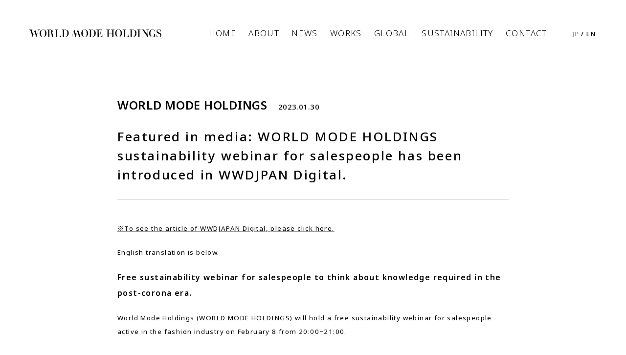

--- FILE ---
content_type: text/html; charset=UTF-8
request_url: https://worldmode.com/news_en/1536/
body_size: 7115
content:

<!DOCTYPE html>
<html dir="ltr" lang="ja">
<head prefix="og: http://ogp.me/ns# fb: http://ogp.me/ns/fb# website: http://ogp.me/ns/website#">
<meta http-equiv="X-UA-Compatible" content="IE=edge">
<meta charset="utf-8">


<title>Featured in media: WORLD MODE HOLDINGS sustainability webinar for salespeople has been introduced in WWDJPAN Digital.｜NEWS(EN)｜WORLD MODE HOLDINGS</title>
<meta name="description" content="ワールド・モード・ホールディングスから「Featured in media: WORLD MODE HOLDINGS sustainability webinar for salespeople has been introduced in WWDJPAN Digital.」の記事紹介ページです。">

<meta property="og:type" content="article">
<meta property="og:site_name" content="WORLD MODE HOLDINGS">
<meta property="og:title" content="Featured in media: WORLD MODE HOLDINGS sustainability webinar for salespeople has been introduced in WWDJPAN Digital.｜NEWS(EN)｜WORLD MODE HOLDINGS">
<meta property="og:description" content="ワールド・モード・ホールディングスから「Featured in media: WORLD MODE HOLDINGS sustainability webinar for salespeople has been introduced in WWDJPAN Digital.」の記事紹介ページです。">
<meta property="og:url" content="https://worldmode.com/news_en/1536/">
<meta property="og:image" content="https://worldmode.com/cms/wp-content/themes/wmh_template/images/ogp_img.png">
<meta name="twitter:card" content="summary_large_image">

<link rel="shortcut icon" href="https://worldmode.com/cms/wp-content/themes/wmh_template/images/favicon.ico">
<meta name="keywords" content="WORLD MODE HOLDINGS,ワールド・モード・ホールディングス,ファッション,コスメ,world mode holdings,グループ,ソリューション,VMD,海外">
<meta name="viewport" content="width=device-width,initial-scale=1.0,maximum-scale=1">
<link rel="stylesheet" href="https://worldmode.com/cms/wp-content/themes/wmh_template/en/css/style.css?202408v01">
<link rel="stylesheet" href="https://worldmode.com/cms/wp-content/themes/wmh_template/en/css/global_header.css?202408v01">
<link rel="stylesheet" href="https://worldmode.com/cms/wp-content/themes/wmh_template/en/css/global_footer.css?202408v01">
<link rel="stylesheet" href="https://worldmode.com/cms/wp-content/themes/wmh_template/en/css/style_add.css?202503v01">

<link rel="apple-touch-icon-precomposed" href="https://worldmode.com/cms/wp-content/themes/wmh_template/images/apple-touch-icon-precomposed.png" />
<script src="https://code.jquery.com/jquery-1.12.4.min.js" integrity="sha256-ZosEbRLbNQzLpnKIkEdrPv7lOy9C27hHQ+Xp8a4MxAQ=" crossorigin="anonymous"></script>
<script src="https://worldmode.com/cms/wp-content/themes/wmh_template/en/js/jquery.csv.js"></script>
<script src="https://worldmode.com/cms/wp-content/themes/wmh_template/en/js/init.js"></script>


<!-- Google Tag Manager -->
<script>(function(w,d,s,l,i){w[l]=w[l]||[];w[l].push({'gtm.start':
new Date().getTime(),event:'gtm.js'});var f=d.getElementsByTagName(s)[0],
j=d.createElement(s),dl=l!='dataLayer'?'&l='+l:'';j.async=true;j.src=
'https://www.googletagmanager.com/gtm.js?id='+i+dl;f.parentNode.insertBefore(j,f);
})(window,document,'script','dataLayer','GTM-PM4GHVC');</script>
<!-- End Google Tag Manager -->

<meta name='robots' content='max-image-preview:large' />
	<style>img:is([sizes="auto" i], [sizes^="auto," i]) { contain-intrinsic-size: 3000px 1500px }</style>
	<link rel='stylesheet' id='wp-block-library-css' href='https://worldmode.com/cms/wp-includes/css/dist/block-library/style.min.css?ver=6.7.2' type='text/css' media='all' />
<style id='classic-theme-styles-inline-css' type='text/css'>
/*! This file is auto-generated */
.wp-block-button__link{color:#fff;background-color:#32373c;border-radius:9999px;box-shadow:none;text-decoration:none;padding:calc(.667em + 2px) calc(1.333em + 2px);font-size:1.125em}.wp-block-file__button{background:#32373c;color:#fff;text-decoration:none}
</style>
<style id='global-styles-inline-css' type='text/css'>
:root{--wp--preset--aspect-ratio--square: 1;--wp--preset--aspect-ratio--4-3: 4/3;--wp--preset--aspect-ratio--3-4: 3/4;--wp--preset--aspect-ratio--3-2: 3/2;--wp--preset--aspect-ratio--2-3: 2/3;--wp--preset--aspect-ratio--16-9: 16/9;--wp--preset--aspect-ratio--9-16: 9/16;--wp--preset--color--black: #000000;--wp--preset--color--cyan-bluish-gray: #abb8c3;--wp--preset--color--white: #ffffff;--wp--preset--color--pale-pink: #f78da7;--wp--preset--color--vivid-red: #cf2e2e;--wp--preset--color--luminous-vivid-orange: #ff6900;--wp--preset--color--luminous-vivid-amber: #fcb900;--wp--preset--color--light-green-cyan: #7bdcb5;--wp--preset--color--vivid-green-cyan: #00d084;--wp--preset--color--pale-cyan-blue: #8ed1fc;--wp--preset--color--vivid-cyan-blue: #0693e3;--wp--preset--color--vivid-purple: #9b51e0;--wp--preset--gradient--vivid-cyan-blue-to-vivid-purple: linear-gradient(135deg,rgba(6,147,227,1) 0%,rgb(155,81,224) 100%);--wp--preset--gradient--light-green-cyan-to-vivid-green-cyan: linear-gradient(135deg,rgb(122,220,180) 0%,rgb(0,208,130) 100%);--wp--preset--gradient--luminous-vivid-amber-to-luminous-vivid-orange: linear-gradient(135deg,rgba(252,185,0,1) 0%,rgba(255,105,0,1) 100%);--wp--preset--gradient--luminous-vivid-orange-to-vivid-red: linear-gradient(135deg,rgba(255,105,0,1) 0%,rgb(207,46,46) 100%);--wp--preset--gradient--very-light-gray-to-cyan-bluish-gray: linear-gradient(135deg,rgb(238,238,238) 0%,rgb(169,184,195) 100%);--wp--preset--gradient--cool-to-warm-spectrum: linear-gradient(135deg,rgb(74,234,220) 0%,rgb(151,120,209) 20%,rgb(207,42,186) 40%,rgb(238,44,130) 60%,rgb(251,105,98) 80%,rgb(254,248,76) 100%);--wp--preset--gradient--blush-light-purple: linear-gradient(135deg,rgb(255,206,236) 0%,rgb(152,150,240) 100%);--wp--preset--gradient--blush-bordeaux: linear-gradient(135deg,rgb(254,205,165) 0%,rgb(254,45,45) 50%,rgb(107,0,62) 100%);--wp--preset--gradient--luminous-dusk: linear-gradient(135deg,rgb(255,203,112) 0%,rgb(199,81,192) 50%,rgb(65,88,208) 100%);--wp--preset--gradient--pale-ocean: linear-gradient(135deg,rgb(255,245,203) 0%,rgb(182,227,212) 50%,rgb(51,167,181) 100%);--wp--preset--gradient--electric-grass: linear-gradient(135deg,rgb(202,248,128) 0%,rgb(113,206,126) 100%);--wp--preset--gradient--midnight: linear-gradient(135deg,rgb(2,3,129) 0%,rgb(40,116,252) 100%);--wp--preset--font-size--small: 13px;--wp--preset--font-size--medium: 20px;--wp--preset--font-size--large: 36px;--wp--preset--font-size--x-large: 42px;--wp--preset--spacing--20: 0.44rem;--wp--preset--spacing--30: 0.67rem;--wp--preset--spacing--40: 1rem;--wp--preset--spacing--50: 1.5rem;--wp--preset--spacing--60: 2.25rem;--wp--preset--spacing--70: 3.38rem;--wp--preset--spacing--80: 5.06rem;--wp--preset--shadow--natural: 6px 6px 9px rgba(0, 0, 0, 0.2);--wp--preset--shadow--deep: 12px 12px 50px rgba(0, 0, 0, 0.4);--wp--preset--shadow--sharp: 6px 6px 0px rgba(0, 0, 0, 0.2);--wp--preset--shadow--outlined: 6px 6px 0px -3px rgba(255, 255, 255, 1), 6px 6px rgba(0, 0, 0, 1);--wp--preset--shadow--crisp: 6px 6px 0px rgba(0, 0, 0, 1);}:where(.is-layout-flex){gap: 0.5em;}:where(.is-layout-grid){gap: 0.5em;}body .is-layout-flex{display: flex;}.is-layout-flex{flex-wrap: wrap;align-items: center;}.is-layout-flex > :is(*, div){margin: 0;}body .is-layout-grid{display: grid;}.is-layout-grid > :is(*, div){margin: 0;}:where(.wp-block-columns.is-layout-flex){gap: 2em;}:where(.wp-block-columns.is-layout-grid){gap: 2em;}:where(.wp-block-post-template.is-layout-flex){gap: 1.25em;}:where(.wp-block-post-template.is-layout-grid){gap: 1.25em;}.has-black-color{color: var(--wp--preset--color--black) !important;}.has-cyan-bluish-gray-color{color: var(--wp--preset--color--cyan-bluish-gray) !important;}.has-white-color{color: var(--wp--preset--color--white) !important;}.has-pale-pink-color{color: var(--wp--preset--color--pale-pink) !important;}.has-vivid-red-color{color: var(--wp--preset--color--vivid-red) !important;}.has-luminous-vivid-orange-color{color: var(--wp--preset--color--luminous-vivid-orange) !important;}.has-luminous-vivid-amber-color{color: var(--wp--preset--color--luminous-vivid-amber) !important;}.has-light-green-cyan-color{color: var(--wp--preset--color--light-green-cyan) !important;}.has-vivid-green-cyan-color{color: var(--wp--preset--color--vivid-green-cyan) !important;}.has-pale-cyan-blue-color{color: var(--wp--preset--color--pale-cyan-blue) !important;}.has-vivid-cyan-blue-color{color: var(--wp--preset--color--vivid-cyan-blue) !important;}.has-vivid-purple-color{color: var(--wp--preset--color--vivid-purple) !important;}.has-black-background-color{background-color: var(--wp--preset--color--black) !important;}.has-cyan-bluish-gray-background-color{background-color: var(--wp--preset--color--cyan-bluish-gray) !important;}.has-white-background-color{background-color: var(--wp--preset--color--white) !important;}.has-pale-pink-background-color{background-color: var(--wp--preset--color--pale-pink) !important;}.has-vivid-red-background-color{background-color: var(--wp--preset--color--vivid-red) !important;}.has-luminous-vivid-orange-background-color{background-color: var(--wp--preset--color--luminous-vivid-orange) !important;}.has-luminous-vivid-amber-background-color{background-color: var(--wp--preset--color--luminous-vivid-amber) !important;}.has-light-green-cyan-background-color{background-color: var(--wp--preset--color--light-green-cyan) !important;}.has-vivid-green-cyan-background-color{background-color: var(--wp--preset--color--vivid-green-cyan) !important;}.has-pale-cyan-blue-background-color{background-color: var(--wp--preset--color--pale-cyan-blue) !important;}.has-vivid-cyan-blue-background-color{background-color: var(--wp--preset--color--vivid-cyan-blue) !important;}.has-vivid-purple-background-color{background-color: var(--wp--preset--color--vivid-purple) !important;}.has-black-border-color{border-color: var(--wp--preset--color--black) !important;}.has-cyan-bluish-gray-border-color{border-color: var(--wp--preset--color--cyan-bluish-gray) !important;}.has-white-border-color{border-color: var(--wp--preset--color--white) !important;}.has-pale-pink-border-color{border-color: var(--wp--preset--color--pale-pink) !important;}.has-vivid-red-border-color{border-color: var(--wp--preset--color--vivid-red) !important;}.has-luminous-vivid-orange-border-color{border-color: var(--wp--preset--color--luminous-vivid-orange) !important;}.has-luminous-vivid-amber-border-color{border-color: var(--wp--preset--color--luminous-vivid-amber) !important;}.has-light-green-cyan-border-color{border-color: var(--wp--preset--color--light-green-cyan) !important;}.has-vivid-green-cyan-border-color{border-color: var(--wp--preset--color--vivid-green-cyan) !important;}.has-pale-cyan-blue-border-color{border-color: var(--wp--preset--color--pale-cyan-blue) !important;}.has-vivid-cyan-blue-border-color{border-color: var(--wp--preset--color--vivid-cyan-blue) !important;}.has-vivid-purple-border-color{border-color: var(--wp--preset--color--vivid-purple) !important;}.has-vivid-cyan-blue-to-vivid-purple-gradient-background{background: var(--wp--preset--gradient--vivid-cyan-blue-to-vivid-purple) !important;}.has-light-green-cyan-to-vivid-green-cyan-gradient-background{background: var(--wp--preset--gradient--light-green-cyan-to-vivid-green-cyan) !important;}.has-luminous-vivid-amber-to-luminous-vivid-orange-gradient-background{background: var(--wp--preset--gradient--luminous-vivid-amber-to-luminous-vivid-orange) !important;}.has-luminous-vivid-orange-to-vivid-red-gradient-background{background: var(--wp--preset--gradient--luminous-vivid-orange-to-vivid-red) !important;}.has-very-light-gray-to-cyan-bluish-gray-gradient-background{background: var(--wp--preset--gradient--very-light-gray-to-cyan-bluish-gray) !important;}.has-cool-to-warm-spectrum-gradient-background{background: var(--wp--preset--gradient--cool-to-warm-spectrum) !important;}.has-blush-light-purple-gradient-background{background: var(--wp--preset--gradient--blush-light-purple) !important;}.has-blush-bordeaux-gradient-background{background: var(--wp--preset--gradient--blush-bordeaux) !important;}.has-luminous-dusk-gradient-background{background: var(--wp--preset--gradient--luminous-dusk) !important;}.has-pale-ocean-gradient-background{background: var(--wp--preset--gradient--pale-ocean) !important;}.has-electric-grass-gradient-background{background: var(--wp--preset--gradient--electric-grass) !important;}.has-midnight-gradient-background{background: var(--wp--preset--gradient--midnight) !important;}.has-small-font-size{font-size: var(--wp--preset--font-size--small) !important;}.has-medium-font-size{font-size: var(--wp--preset--font-size--medium) !important;}.has-large-font-size{font-size: var(--wp--preset--font-size--large) !important;}.has-x-large-font-size{font-size: var(--wp--preset--font-size--x-large) !important;}
:where(.wp-block-post-template.is-layout-flex){gap: 1.25em;}:where(.wp-block-post-template.is-layout-grid){gap: 1.25em;}
:where(.wp-block-columns.is-layout-flex){gap: 2em;}:where(.wp-block-columns.is-layout-grid){gap: 2em;}
:root :where(.wp-block-pullquote){font-size: 1.5em;line-height: 1.6;}
</style>
<link rel='stylesheet' id='contact-form-7-css' href='https://worldmode.com/cms/wp-content/plugins/contact-form-7/includes/css/styles.css?ver=5.7.5.1' type='text/css' media='all' />
<link rel="canonical" href="https://worldmode.com/news_en/1536/" />
<link rel='shortlink' href='https://worldmode.com/?p=1536' />
</head>
<body>
	<!-- Google Tag Manager (noscript) -->
  <noscript><iframe src="https://www.googletagmanager.com/ns.html?id=GTM-PM4GHVC" height="0" width="0" style="display:none;visibility:hidden"></iframe></noscript>
  <!-- End Google Tag Manager (noscript) -->
  <!-- EN-HEADER -->
  <header class="g-header">
    <div class="g-header__body">
      <h1 class="g-header__logo"><a href="https://worldmode.com/en/"><img src="https://worldmode.com/cms/wp-content/themes/wmh_template/images/h_logo.svg?202312" alt="WORLD MODE HOLDINGS"></a></h1>
      <nav class="g-nav">
        <div class="g-nav__body">
          <div class="g-nav-sub__bg"></div>
          <ul class="g-nav__list">
            <li class="g-nav__item">
              <a class="g-nav__button" href="https://worldmode.com/en/">
                <span class="__text">HOME</span>
              </a>
            </li>
            <li class="g-nav__item">
              <a class="g-nav__button --sub-open" href="#">
                <span class="__text">ABOUT</span>
              </a>
              <div class="g-nav-sub">
                <ul class="g-nav-sub__list">
                  <li class="g-nav-sub__item">
                    <a class="g-nav-sub__button" href="https://worldmode.com/en/company/">
                      <span class="__text">COMPANY</span>
                    </a>
                  </li>
                  <li class="g-nav-sub__item">
                    <a class="g-nav-sub__button" href="https://worldmode.com/en/group/">
                      <span class="__text">GROUP</span>
                    </a>
                  </li>
                </ul>
              </div>
            </li>
            <li class="g-nav__item current">
              <a class="g-nav__button" href="https://worldmode.com/news_en/">
                <span class="__text">NEWS</span>
              </a>
            </li>
            <li class="g-nav__item">
              <a class="g-nav__button --sub-open" href="#">
                <span class="__text">WORKS</span>
              </a>
              <div class="g-nav-sub">
                <ul class="g-nav-sub__list">
                  <li class="g-nav-sub__item">
                    <a class="g-nav-sub__button" href="https://worldmode.com/en/interview/">
                      <span class="__text">INTERVIEW</span>
                    </a>
                  </li>
                </ul>
              </div>
            </li>
            <li class="g-nav__item">
              <a class="g-nav__button" href="https://worldmode.com/en/global/">
                <span class="__text">GLOBAL</span>
              </a>
            </li>
            <li class="g-nav__item">
              <a class="g-nav__button" href="https://worldmode.com/en/sustainability/">
                <span class="__text">SUSTAINABILITY</span>
              </a>
            </li>
            <li class="g-nav__item">
              <a class="g-nav__button" href="https://worldmode.com/en/contact/">
                <span class="__text">CONTACT</span>
              </a>
            </li>
          </ul>
          <div class="g-lang">
            <div class="g-lang__item">
              <a href="https://worldmode.com/jp/">JP</a><span>/</span><a href="https://worldmode.com/en/" class="current">EN</a>
            </div>
          </div>
        </div>
      </nav>
      <div class="g-menu-trigger">
        <a href="#" class="menu-trigger">
          <div>
            <span></span><span></span><span></span>
          </div>
        </a>
      </div>
    </div>
  </header>

<main class="container" style="text-align: left;">
  <div id="anc-target01" class="block02 wrapper-800">
        <article>

      <div class="single_wrap" style="display: flex;">
        <div class="single_head">
          <div class="block02__item__info">
            <p class="block02__item__name">WORLD MODE HOLDINGS</p>            <time class="block02__item__date">2023.01.30</time>
          </div>
          <h2 class="block02__item__singleTitle">Featured in media: WORLD MODE HOLDINGS sustainability webinar for salespeople has been introduced in WWDJPAN Digital.</h2>

                    <div class="markup_senction">
            <p><a href="https://www.wwdjapan.com/articles/1497908"><span style="font-size: 10pt">※To see the article of WWDJAPAN Digital, please click here.</span></a></p>
<p><span style="font-size: 10pt">English translation is below.</span></p>
<p><span style="font-size: 12pt"><strong>Free sustainability webinar for salespeople to think about knowledge required in the post-corona era. </strong></span></p>
<p><span style="font-size: 10pt">World Mode Holdings (WORLD MODE HOLDINGS) will hold a free sustainability webinar for salespeople active in the fashion industry on February 8 from 20:00~21:00.</span></p>
<p><span style="font-size: 10pt">WORLD MODE HOLDINGS started a free sustainability webinar for salespeople in 2020. It is to support people working for the fashion industry to deepen the understanding of sustainability and make actions. </span><span style="font-size: 10pt">In this third webinar, titled “Sustainability delivered from the fashion frontline ~understanding and acting on changes in the industry after Corona era~”, we will think about knowledge that salespeople can use in organizations and stores in the post-corona era. The guest is Chizuru Muko, Director of Contents about Sustainability of WWDJAPAN. She will talk about the change of thinking about sustainability in the European fashion industry before and after the pandemic.　And then we will learn about what kind of knowledge is required as a salesperson, based on case studies.</span></p>
<p><span style="font-size: 10pt">The webinar has a capacity of 1,000 people and will be held free of charge via Zoom. Online registration is required. Archive distribution is also planned for a limited time.</span></p>
<p><span style="font-size: 10pt">■“Sustainability delivered from the fashion frontline ~understanding and acting on changes in the industry after Corona era~”</span><br />
<span style="font-size: 10pt">Date / Time：Wednesday, February 8, 2023 / 20:00-21:00</span><br />
<span style="font-size: 10pt">Capacity: 1,000 audiences</span><br />
<span style="font-size: 10pt">Target：Everyone who is interested in the theme, mainly salespeople working for fashion brands</span><br />
<span style="font-size: 10pt">Fee: Free （Zoom）</span><br />
<span style="font-size: 10pt">How to participate: Please apply in advance from the webinar website.</span><br />
<span style="font-size: 10pt">(QR code in the article or <a href="https://seminar.wmh.co.jp/sdgs/202302?_gl=1%2a13nka9d%2a_ga%2aOTg2NDgwODM1LjE2NTc1MzM3MDY.%2a_ga_PRY4QEDFC7%2aMTY3NTEyODQ4OS4zMDcuMS4xNjc1MTI5NTczLjAuMC4w">from here</a>)</span></p>
<p>&nbsp;</p>

                    </div>

                    
          
        </div>
      </div>
    </article>
    <div class="u-news__pager">
      <span class="next"><a href="https://worldmode.com/news_en/1541/" rel="next">NEXT</a></span>
      <span class="back"><a href="../">BACK</a></span>
      <span class="prev"><a href="https://worldmode.com/news_en/1530/" rel="prev">PREV</a></span>
    </div>
      </div>
</main>

<!-- EN-FOOTER -->
<footer class="g-footer">
  <div class="g-footer__body">
    <div class="g-footer__main g-footer__main--address">
      <p class="g-footer__nav-ttl"><img src="https://worldmode.com/cms/wp-content/themes/wmh_template/images/f_logo-wmh.svg" alt="WORLD MODE HOLDINGS"></p>
      <div class="g-footer__office">
        <p class="title">OFFICE</p>
        <p class="address">Tokyo Head Office (Marketing headquarters)<br>
          Odakyu Southern Tower 7F, 2-2-1 Yoyogi, <br>
          Shibuyaku, Tokyo <br class="sp-only">151-8583</p>
        <p class="address">Osaka Head Office (Management headquarters)<br>
          Yamaguchi Kousan Bldg. 5F, 3-3-8 Honmachi, <br>
          Chuoku, Osaka 541-0053</p>
      </div>
      <div class="g-footer__flexInner">
        <div class="g-footer__contact">
          <p class="title">CONTACT</p>
          <p class="address">Tokyo Head Office<br>
            Tel. 03-3374-8107<br>
            Fax. 03-3374-8110</p>
          <p class="address">Osaka Head Office<br>
            Tel. 06-6244-8107<br>
            Fax. 06-6244-8110</p>
        </div>
        <div class="g-footer__social">
          <p class="title title--social">SOCIAL</p>
          <a class="social__link facebook" href="https://www.facebook.com/WMH.co.jp/" target="_blank" rel="noopener noreferrer"><img src="https://worldmode.com/cms/wp-content/themes/wmh_template/images/logo_facebook.svg" alt=""><span>Facebook</span></a>
          <a class="social__link instagram" href="https://www.instagram.com/world_mode_holdings_global/" target="_blank" rel="noopener noreferrer"><img src="https://worldmode.com/cms/wp-content/themes/wmh_template/images/logo_instagram.svg" alt=""><span>Instagram</span></a>
        </div>
      </div>
    </div>
    <div class="g-footer__main g-footer__main--group">
      <p class="g-footer__nav-ttl">OUR GROUP</p>
      <nav class="g-footer__nav">
        <ul class="g-footer__nav__list">
          <li class="g-footer__nav__item"><a href="https://www.ida-mode.com/">
            <div class="g-footer__nav__logo g-footer__nav__logo--type1"><img src="https://worldmode.com/cms/wp-content/themes/wmh_template/images/f_logo-ida.svg" alt="IDA"></div>
            <p class="g-footer__nav__txt">Manpower Referral and<br>Outsourcing / Recruitment Support /<br>Interactive Website for Mid-Career<br>and New Graduate Employment /<br>Store Operation Management /<br>Human Resources Solutions</p>
            </a></li>
          <li class="g-footer__nav__item"><a href="https://brush-mode.jp/">
            <div class="g-footer__nav__logo g-footer__nav__logo--type2"><img src="https://worldmode.com/cms/wp-content/themes/wmh_template/images/brush.svg" alt="BRUSH"></div>
            <p class="g-footer__nav__txt">Store Development /<br>OJT(On-the-Job-Training) /<br>Store Staff Training /<br>Mystery Shopping Research /<br>Store Operation Manual<br>Development</p>
            </a></li>
          <li class="g-footer__nav__item"><a href="https://fourambition.jp/">
            <div class="g-footer__nav__logo g-footer__nav__logo--type3"><img src="https://worldmode.com/cms/wp-content/themes/wmh_template/images/fa_logo.svg" alt="fourambition"></div>
            <p class="g-footer__nav__txt">Store operation Management</p>
            </a></li>
          <li class="g-footer__nav__item">
          <div class="flexWrap">
            <a class="g-footer__nav__logo g-footer__nav__logo--type4" href="https://www.aiad-net.com/">
              <div><img src="https://worldmode.com/cms/wp-content/themes/wmh_template/images/f_logo-aiad.svg" alt="AIAD"></div>
            </a>
            <a class="g-footer__nav__logo g-footer__nav__logo--type8 pc-only" href="https://www.futaba-ad.co.jp/">
              <div><img src="https://worldmode.com/cms/wp-content/themes/wmh_template/images/f_logo-futaba.svg?202312" alt="Futaba"></div>
            </a>
            </div>
            <p class="g-footer__nav__txt">AD&bull;PR / SNS / SP / VMD / EC / CRM /<br> OEM&bull;LICENSE / LAUNCHMETRICS</p>
          </li>
          <li class="g-footer__nav__item sp-only"><a href="https://www.futaba-ad.co.jp/">
              <div class="g-footer__nav__logo g-footer__nav__logo--type8"><img src="https://worldmode.com/cms/wp-content/themes/wmh_template/images/f_logo-futaba.svg?202312" alt="Futaba"></div>
            </a></li>
          <li class="g-footer__nav__item"><a href="https://www.aiadlab.com/">
            <div class="g-footer__nav__logo g-footer__nav__logo--type5"><img src="https://worldmode.com/cms/wp-content/themes/wmh_template/images/f_logo-aiad_lab.svg" alt="AIAD LAB"></div>
            <p class="g-footer__nav__txt">Marketing Science /<br>Retail Technology</p>
            </a></li>
          <li class="g-footer__nav__item"><a href="https://vmstudio.jp/">
            <div class="g-footer__nav__logo g-footer__nav__logo--type6"><img src="https://worldmode.com/cms/wp-content/themes/wmh_template/images/vms_logo.svg" alt="vmstudio"></div>
            <p class="g-footer__nav__txt">VM Consulting /<br>Design & Production /<br>VM Seminar & Training /<br>VM Specialist Referral</p>
            </a></li>
          <li class="g-footer__nav__item"><a href="https://worldmode.com/en/global/">
            <div class="g-footer__nav__logo g-footer__nav__logo--type7"><img src="https://worldmode.com/cms/wp-content/themes/wmh_template/images/wmhap_logo_cap.svg" alt="WORLD MODE HOLDINGS ASIA PACIFIC"></div>
            <p class="g-footer__nav__txt">Total solution for global expansion</p>
            </a></li>
        </ul>
      </nav>
    </div>
    <div class="g-footer__main g-footer__main--sitemap">
      <p class="g-footer__nav-ttl">SITEMAP</p>
      <nav class="g-footer__nav">
        <ul class="g-footer__nav__list">
          <li class="g-footer__nav__item">
            <a class="g-footer__nav__button" href="https://worldmode.com/en/">
              <span class="__text">HOME</span>
            </a>
          </li>
          <li class="g-footer__nav__item">
            <span class="g-footer__nav__button">
              <span class="__text">ABOUT</span>
            </span>
            <div class="g-footer__nav-sub">
              <ul class="g-footer__nav-sub__list">
                <li class="g-footer__nav-sub__item">
                  <a class="g-footer__nav-sub__button" href="https://worldmode.com/en/company/">
                    <span class="__text">COMPANY</span>
                  </a>
                </li>
                <li class="g-footer__nav-sub__item">
                  <a class="g-footer__nav-sub__button" href="https://worldmode.com/en/group/">
                    <span class="__text">GROUP</span>
                  </a>
                </li>
              </ul>
            </div>
          </li>
          <li class="g-footer__nav__item">
            <a class="g-footer__nav__button" href="https://worldmode.com/news_en/">
              <span class="__text">NEWS</span>
            </a>
          </li>
          <li class="g-footer__nav__item">
            <span class="g-footer__nav__button">
              <span class="__text">WORKS</span>
            </span>
            <div class="g-footer__nav-sub">
              <ul class="g-footer__nav-sub__list">
                <li class="g-footer__nav-sub__item">
                  <a class="g-footer__nav-sub__button" href="https://worldmode.com/en/interview/">
                    <span class="__text">INTERVIEW</span>
                  </a>
                </li>
              </ul>
            </div>
          </li>
          <li class="g-footer__nav__item">
            <a class="g-footer__nav__button" href="https://worldmode.com/en/global/">
              <span class="__text">GLOBAL</span>
            </a>
          </li>
          <li class="g-footer__nav__item">
            <a class="g-footer__nav__button" href="https://worldmode.com/en/sustainability/">
              <span class="__text">SUSTAINABILITY</span>
            </a>
          </li>
          <li class="g-footer__nav__item">
            <a class="g-footer__nav__button" href="https://worldmode.com/en/contact/">
              <span class="__text">CONTACT</span>
            </a>
          </li>
        </ul>
      </nav>
    </div>
    <p id="page-top" class="g-footer__backtotop"><img src="https://worldmode.com/cms/wp-content/themes/wmh_template/images/backtotop.svg" alt="Back to top"></p>
    <p class="g-footer__copyright"><small>Copyright &copy; WORLD MODE HOLDINGS All Rights Reserved.</small></p>
  </div>
</footer>

<script src="https://worldmode.com/cms/wp-content/themes/wmh_template/en/js/news.js"></script>
<script>
(function () {
  //HEADER SCRIPT
  const sub_menu_btns = document.querySelectorAll('.g-nav__button.--sub-open');
  sub_menu_btns.forEach(sub_menu_btn => {
    sub_menu_btn.addEventListener('click', (e) => {
      e.preventDefault();
    });
    const target = sub_menu_btn.closest('.g-nav__item');
    target.addEventListener('mouseenter', (e) => {
      const item = e.currentTarget;
      const submenu = item.querySelectorAll('.g-nav-sub')[0];
      const bg = document.querySelectorAll('.g-nav-sub__bg')[0];
      if(!submenu.classList.contains('--active')) {
        item.classList.add('--active');
        submenu.classList.add('--active');
        bg.classList.add('--active');
      }
    });
    target.addEventListener('mouseleave', (e) => {
      const item = e.currentTarget;
      const submenu = item.querySelectorAll('.g-nav-sub')[0];
      const bg = document.querySelectorAll('.g-nav-sub__bg')[0];
      if(submenu.classList.contains('--active')) {
        item.classList.remove('--active');
        submenu.classList.remove('--active');
        bg.classList.remove('--active');
      }
    });
  });
  const sp_menu_btns = document.querySelectorAll('.menu-trigger')[0];
  const header = document.querySelectorAll('.g-header')[0];
  sp_menu_btns.addEventListener('click', (e) => {
    e.preventDefault();
    const bool = header.classList.contains('--opened');
    const btn = e.currentTarget;
    if(!bool) {
      header.classList.add('--opened');
      btn.classList.add('--active');
    } else {
      header.classList.remove('--opened');
      btn.classList.remove('--active');
    }
  });
})();
</script>
<script  src="https://worldmode.com/cms/wp-content/plugins/contact-form-7/includes/swv/js/index.js?ver=5.7.5.1" id="swv-js"></script>
<script  id="contact-form-7-js-extra">
/* <![CDATA[ */
var wpcf7 = {"api":{"root":"https:\/\/worldmode.com\/wp-json\/","namespace":"contact-form-7\/v1"},"cached":"1"};
/* ]]> */
</script>
<script  src="https://worldmode.com/cms/wp-content/plugins/contact-form-7/includes/js/index.js?ver=5.7.5.1" id="contact-form-7-js"></script>
</body>
</html>

<!--
Performance optimized by W3 Total Cache. Learn more: https://www.boldgrid.com/w3-total-cache/

Page Caching using Disk: Enhanced 

Served from: worldmode.com @ 2025-06-18 14:50:06 by W3 Total Cache
-->

--- FILE ---
content_type: text/css
request_url: https://worldmode.com/cms/wp-content/themes/wmh_template/en/css/style.css?202408v01
body_size: 3939
content:
/*----------------------------------------
	font
----------------------------------------*/
@import url('https://fonts.googleapis.com/css2?family=Noto+Sans+JP:wght@100;300;400;500;600&family=Noto+Sans:wght@100;300;400;500;600&display=swap');
/*----------------------------------------
	clearfix
----------------------------------------*/
.container:after {
  content: "";
  clear: both;
  height: 0;
  display: block;
  visibility: hidden;
}

/*----------------------------------------
	reset
----------------------------------------*/
html, body, div, span, object, iframe, h1, h2, h3, h4, h5, h6, p, blockquote, pre,
abbr, address, cite, code, del, dfn, em, img, ins, kbd, q, samp,
small, strong, sub, sup, var, b, i, dl, dt, dd, ol, ul, li,
fieldset, form, label, legend,
article, aside, dialog, figure, footer, header, hgroup, main, menu, nav, section,
time, mark, audio, video {
  margin: 0;
  padding: 0;
  border: 0;
  outline: 0;
  color: #000;
  vertical-align: baseline;
}

header, footer, article, section, aside, hgroup, nav, menu, figure, figcaption, time {
  display: block;
}

li {
  list-style: none;
}

ol li {
  list-style: decimal;
}

img {
  border: 0;
  vertical-align: top;
  font-size: 0;
  line-height: 0;
}

table {
  border-collapse: collapse;
  border-spacing: 0;
}

caption, th {
  text-align: left;
}

hr {
  margin: 1em 0;
  padding: 0;
  display: block;
  height: 1px;
  border: 0;
  border-top: 1px solid #cccccc;
}

input, select {
  vertical-align: middle;
}

input, textarea {
  margin: 0;
  padding: 0;
}

.clearfix {
  min-height: 1px;
  _height: 1%;
}

.clearfix:after {
  content: "";
  clear: both;
  height: 0;
  display: block;
  visibility: hidden;
}

/*----------------------------------------
	body
----------------------------------------*/
body {
  /* font-family: 'Gidole-Regular',NotoSansCJKjp,sans-serif; */
  font-family: 'Noto Sans','Noto Sans JP',sans-serif;
  font-size: 14px;
  font-size: 0.875rem;
  color: #333;
  line-height: 2;
  letter-spacing: 0.1em;
  -webkit-font-smoothing: antialiased;
  -moz-osx-font-smoothing: grayscale;
}

main {
  display: block;
}

a {
  color: #333;
  outline: none;
  text-decoration: none;
  -webkit-transition: .2s;
  transition: .2s;
}

a * {
  -webkit-transition: compact(all 0.5s ease, false, false, false, false, false, false, false, false, false);
  transition: compact(all 0.5s ease, false, false, false, false, false, false, false, false, false);
}

a:hover {
  color: #999;
}

a:active {
  color: #333;
}

.clearfix {
  min-height: 1px;
  _height: 1%;
}

.clearfix:after {
  content: "";
  clear: both;
  height: 0;
  display: block;
  visibility: hidden;
}

/* @font-face {
  font-family: "NotoSansCJKjp";
  font-style: normal;
  font-weight: normal;
  src: url("../font/NotoSansCJKJP_r.eot");
  src: url("../font/NotoSansCJKJP_r.eot?#iefix") format("embedded-opentype"), url("../font/NotoSansCJKJP_r.woff") format("woff"), url("../font/NotoSansCJKJP_r.otf") format("opentype");
}

@font-face {
  font-family: "Gidole-Regular";
  font-style: normal;
  font-weight: normal;
  src: url("../font/Gidole-Regular.ttf") format("truetype");
} */

/*----------------------------------------
	container
----------------------------------------*/
.container {
  margin: 0 auto;
  width: 100%;
  text-align: left;
  position: relative;
}

/*----------------------------------------
	only
----------------------------------------*/
.sp-only {
  display: none;
}

@media screen and (max-width: 768px) {
  .pc-only {
    display: none;
  }
  .sp-only {
    display: block;
  }
}

/*----------------------------------------
	wrapper
----------------------------------------*/
.wrapper-1240 {
  max-width: 1240px;
  margin: 0 auto;
}

.wrapper-980 {
  max-width: 980px;
  margin: 0 auto;
}

.wrapper-800 {
  max-width: 800px;
  margin: 0 auto;
}

/*----------------------------------------
	pager
----------------------------------------*/
.pager {
  text-align: center;
}

.pager span {
  display: inline-block;
  position: relative;
  width: 30px;
  font-size: 16px;
  font-weight: bold;
  cursor: pointer;
  margin: 0 10px;
}

.pager span.current {
  color: #ccc;
}

.pager span:hover {
  color: #ccc;
}

/*----------------------------------------
	footer
----------------------------------------*/
.g-footer {
  padding: 50px 0;
  background: #EFEFEF;
}

.g-footer__body {
  padding: 0 15px;
}

.g-footer__main {
  margin: 0 0 50px;
  display: -webkit-box;
  display: -webkit-flex;
  display: -ms-flexbox;
  display: flex;
  -webkit-justify-content: space-between;
  -webkit-box-pack: justify;
  -ms-flex-pack: justify;
  justify-content: space-between;
}

.g-footer__nav-ttl {
  font-size: 18px;
  font-weight: bold;
  margin: 0 25px 0 0;
}

.g-footer__nav__list {
  display: -webkit-box;
  display: -webkit-flex;
  display: -ms-flexbox;
  display: flex;
  -webkit-flex-wrap: wrap;
  -ms-flex-wrap: wrap;
  flex-wrap: wrap;
}

.g-footer__nav__item {
  margin: 0 20px 24px;/*25 25*/
}

.g-footer__nav__item a {
  display: block;
}

.g-footer__nav__item a:hover {
  opacity: 0.7;
}

.g-footer__nav__logo {
  height: 40px;
  margin: 0 0 10px;
  display: -webkit-box;
  display: -webkit-flex;
  display: -ms-flexbox;
  display: flex;
  -webkit-align-items: center;
  -webkit-box-align: center;
  -ms-flex-align: center;
  align-items: center;
}

.g-footer__nav__logo--type1  {
  width: 120px;
}

.g-footer__nav__logo--type2  {
  width: 150px;
}

.g-footer__nav__logo--type3  {
  width: 150px;
}

.g-footer__nav__logo--type4  {
  width: 158px;
}

.g-footer__nav__logo--type5  {
  width: 162px;
}

.g-footer__nav__logo img {
  height: auto;
}

.g-footer__nav__logo--type1 img {
  width: 82px;/*80*/
}

.g-footer__nav__logo--type2 img {
  width: 124px !important;/*122*/
}

.g-footer__nav__logo--type3 img {
  width: 111px;
}

.g-footer__nav__logo--type4 img {
  width: 158px;
}

.g-footer__nav__logo--type5 img {
  width: 162px;
}

.g-footer__nav__txt {
  font-size: 10px;
}

.g-footer__backtotop {
  width: 94px;
  cursor: pointer;
  margin-left: auto;
}

.g-footer__backtotop:hover {
  opacity: 0.7;
}

.g-footer__copyright small {
  font-size: 12px;
}

@media screen and (max-width: 768px) {
  /*----------------------------------------
	footer
----------------------------------------*/
  .g-footer {
    padding: 30px 0;
  }
  .g-footer__body {
    padding: 0 15px;
  }
  .g-footer__main {
    display: block;
    margin: 0 0 30px;
  }
  .g-footer__nav-ttl {
    margin: 0 0 20px;
  }
  .g-footer__nav__list {
    display: block;
  }
  .g-footer__nav__item {
    margin: 0 0 25px;
  }
  .g-footer__backtotop {
    position: fixed;
    bottom: 15px;
    right: 15px;
    width: 40px;
    z-index: 2;
  }
  .g-footer__copyright small {
    font-size: 10px;
  }
}

/*----------------------------------------
	sidebar
----------------------------------------*/
/*----------------------------------------
	index
----------------------------------------*/
.main-visual {
  position: fixed;
  z-index: 2;
  width: 100%;
  display: -webkit-box;
  display: -webkit-flex;
  display: -ms-flexbox;
  display: flex;
  -webkit-align-items: center;
  -webkit-box-align: center;
  -ms-flex-align: center;
  align-items: center;
  -webkit-justify-content: center;
  -webkit-box-pack: center;
  -ms-flex-pack: center;
  justify-content: center;
}

.main-visual__inner {
  width: 443px;
  padding: 15px;
  -webkit-transition: 1s;
  transition: 1s;
  opacity: 0;
  margin-top:70px;
  cursor: pointer;
}

.block01 {
  display: table;
  margin: 0 auto;
  padding: 100px 15px 265px;/*100 15 150*/
}

.block01__txt {
  font-size: 20px;
  margin: 0 0 2.2em;
}

.block01__heading {
  width: 673px;
  margin: 100px 0 0;
}

.block02 {
  padding: 200px 15px 150px;
}

.block02__item {
  margin: 0 0 150px;
  display: -webkit-box;
  display: -webkit-flex;
  display: -ms-flexbox;
  display: flex;
}

.block02__item__thumb {
  width: 316px;
  margin: 0 80px 0 0;
}

.block02__item__thumb img {
  width: 100%;
  height: auto;
}

.block02__item__body {
  -webkit-flex: 1;
  -ms-flex: 1;
  -webkit-box-flex: 1;
  flex: 1;
}

.block02__item__info {
  margin: 0 0 25px;
  display: -webkit-box;
  display: -webkit-flex;
  display: -ms-flexbox;
  display: flex;
  -webkit-align-items: flex-end;
  -webkit-box-align: end;
  -ms-flex-align: end;
  align-items: flex-end;
}

.block02__item__name {
  font-size: 25px;
  line-height: 1;
  margin: 0 20px 0 0;
}

.block02__item__date {
  font-size: 15px;
  font-weight: bold;
  line-height: 1;
}

.block02__item__txt {
  font-size: 16px;
  margin: 0 0 25px;
}

.block03 {
  padding: 200px 15px 100px;
}

.block03__heading {
  font-size: 27px;
  font-weight: normal;
  text-align: center;
  margin: 0 0 35px;
}

.block03__txt {
  font-size: 16px;
  text-align: center;
  margin: 0 0 60px;
}

.block03__graph {
  padding-top: 470px;
  background-repeat: no-repeat;
  background-position: center;
}

.block04 {
  padding: 100px 15px 100px;
}

.block04__heading {
  font-size: 36px;
  text-align: center;
  margin: 0 0 60px;
}

.block04__item {
  margin: 0 0 85px;
  display: -webkit-box;
  display: -webkit-flex;
  display: -ms-flexbox;
  display: flex;
}

.block04__item:last-child {
  margin: 0;
}

.block04__logo {
  width: 350px;
  display: -webkit-box;
  display: -webkit-flex;
  display: -ms-flexbox;
  display: flex;
  -webkit-align-items: center;
  -webkit-box-align: center;
  -ms-flex-align: center;
  align-items: center;
  -webkit-justify-content: center;
  -webkit-box-pack: center;
  -ms-flex-pack: center;
  justify-content: center;
}

.block04__logo img {
  height: auto;
}

.block04__logo--type1 img {
  width: 201px;
}

.block04__logo--type2 img {
  width: 241px;
}

.block04__logo--type3 img {
  width: 228px;
}

.block04__logo--type4 img {
  width: 259px;
}

.block04__body {
  padding: 0 0 0 50px;
  border-left: 1px solid #000;
  -webkit-flex: 1;
  -ms-flex: 1;
  -webkit-box-flex: 1;
  flex: 1;
}

.block04__inner {
  margin: -8px 0;
}

.block04__ttl {
  font-size: 20px;
  font-weight: normal;
  margin: 0 0 20px;
}

.block04__txt {
  font-size: 16px;
}

.block05 {
  padding: 100px 15px 100px;
}

.block05__heading {
  font-size: 36px;
  text-align: center;
  margin: 0 0 50px;
}

.block05__lead-txt {
  font-size: 27px;
  font-weight: normal;
  text-align: center;
  margin: 0 0 30px;
}

.block05__txt {
  font-size: 16px;
  text-align: center;
  margin: 0 0 60px;
}

.block05__more {
  text-align: center;
}

.block05__more a {
  display: inline-block;
  font-size: 20px;
  padding: 0 100px 0 0;
  background: url(../images/arrow01.svg) no-repeat right center;
  background-size: 64px 11px;
}

.block06 {
  padding: 200px 15px 100px;
}

.block06__inner {
  padding: 0 0 100px;
  border-bottom: 1px solid #000;
}

.block06__head__heading {
  font-size: 15px;
  font-weight: normal;
}

.block06__head__txt {
  font-size: 16px;
  padding: 0 0 0 20px;
  margin: 0 0 30px;
}

.block06__head__list dt, .block06__head__list dd {
  display: inline-block;
  font-size: 15px;
}

.block06__body {
  margin: -230px 0 70px;
}

.block06__body img {
  width: 100%;
  height: auto;
}

.block06__foot{
	display: table;
}
.block06__foot__box{
	display: table-cell;
}
.block06__foot__heading {
  font-size: 20px;
  font-weight: normal;
  margin: 0 0 25px;
}

.block06__foot__main {
  display: -webkit-box;
  display: -webkit-flex;
  display: -ms-flexbox;
  display: flex;
}

.block06__foot__list {
  margin: 0 40px 0 0;
}

.block07 {
  padding: 0 15px 100px;
}

.block07__inner {
  border-bottom: 1px solid #000;
  padding: 0 0 130px;
}

.block07__heading {
  font-size: 36px;
  text-align: center;
  margin: 0 0 30px;
}

.block07__lead-txt {
  font-size: 15px;
  text-align: center;
  margin: 0 0 70px;
}

.block07__graph img {
  width: 100%;
  height: auto;
}

.block08 {
  padding: 0 15px 100px;
}

.block08__inner {
  border-bottom: 1px solid #000;
  padding: 0 0 110px;
}

.block08__heading {
  font-size: 36px;
  text-align: center;
  margin: 0 0 20px;
}

.block08__lead-txt{
  margin: 0 0 60px;
  font-size: 20px;
  font-weight: normal;
  text-align: center;
}

.block08__more {
  text-align: center;
}

.block08__more a {
  display: inline-block;
  font-size: 20px;
  padding: 0 100px 0 0;
  background: url(../images/arrow01.svg) no-repeat right center;
  background-size: 64px 11px;
}

.block09 {
  padding: 0 15px 100px;
}

.block09__heading {
  font-size: 36px;
  text-align: center;
  margin: 0 0 20px;
}

.block09__address {
  font-size: 36px;
  text-align: center;
}

/*----------------------------------------
	project 20180221
----------------------------------------*/
.project01 {
  padding: 200px 15px 150px;
}
.project01__item {
  margin: 0 0 85px;
}
.project01__item:last-child {
  margin: 0;
}
.project01__heading {
  margin: 0 0 40px;
  padding: 14px 0;
  border-top: 1px solid #000;
  border-bottom: 1px solid #000;
}
.project01__heading__number {
  display: inline-block;
  width: 130px;
  font-size: 14px;
  font-weight: bold;
  vertical-align: middle;
}
.project01__heading__number span {
  font-size: 24px;
  font-weight: normal;
  vertical-align: middle;
}
.project01__heading__ttl {
  display: inline-block;
  font-size: 20px;
  font-weight: bold;
  line-height: 1.6;
  vertical-align: middle;
}
.project01__text {
  margin: 0 0 40px;
  font-size: 16px;
}
.project01__more {
  text-align: left;
}
.project01__more a {
  display: inline-block;
  font-size: 14px;
  padding: 0 80px 0 0;
  background: url(../images/arrow01.svg) no-repeat right center;
  background-size: 64px 11px;
}



/*----------------------------------------
	other
----------------------------------------*/
@media screen and (max-width: 768px) {
  /*----------------------------------------
	index
----------------------------------------*/
  .main-visual__inner {
    width: 200px;
  }
  .block01 {
    display: block;
    padding: 50px 15px;
  }
  .block01__txt {
    font-size: 14px;
  }
  .block01__heading {
    width: 100%;
    margin: 60px 0 0;
    text-align: center;
  }
  .block02 {
    padding: 70px 15px 50px;
  }
  .block02__item {
    display: block;
    margin: 0 0 50px;
  }
  .block02__item__thumb {
    width: 100%;
    margin: 0 0 20px;
  }
  .block02__item__info {
    margin: 0 0 15px;
  }
  .block02__item__name {
    font-size: 20px;
    margin: 0 15px 0 0;
  }
  .block02__item__date {
    font-size: 14px;
  }
  .block02__item__txt {
    font-size: 14px;
    margin: 0 0 15px;
  }
  .block03 {
    padding: 70px 15px 50px;
  }
  .block03__heading {
    font-size: 18px;
  }
  .block03__txt {
    font-size: 14px;
    margin: 0 0 30px;
  }
  .block03__graph {
    padding-top: calc(1190 / 710 * 100%);
    background-size: cover;
  }
  .block04 {
    padding: 50px 15px;
  }
  .block04__heading {
    font-size: 24px;
  }
  .block04__item {
    display: block;
    margin: 0 0 60px;
  }
  .block04__logo {
    width: 100%;
    margin: 0 0 20px;
  }
  .block04__logo--type1 img {
    width: 151px;
  }
  .block04__logo--type2 img {
    width: 191px;
  }
  .block04__logo--type3 img {
    width: 178px;
  }
  .block04__logo--type4 img {
    width: 209px;
  }
  .block04__body {
    padding: 0;
    border-left: none;
  }
  .block04__inner {
    margin: 0;
  }
  .block04__ttl {
    font-size: 16px;
    font-weight: bold;
    text-align: center;
  }
  .block04__txt {
    font-size: 14px;
  }
  .block05 {
    padding: 0 15px 50px;
  }
  .block05__heading {
    font-size: 24px;
  }
  .block05__lead-txt {
    font-size: 18px;
    font-weight: bold;
  }
  .block05__txt {
    font-size: 14px;
    margin: 0 0 40px;
  }
  .block05__more a {
    font-size: 16px;
    padding: 0 60px 0 0;
    background: url(../images/arrow01.svg) no-repeat right center;
    background-size: 60px 7px;
  }
  .block06 {
    padding: 70px 15px 50px;
  }
  .block06__inner {
    padding: 0 0 50px;
  }
  .block06__head__heading {
    font-size: 14px;
  }
  .block06__head__txt {
    font-size: 14px;
  }
  .block06__head__list dt, .block06__head__list dd {
    font-size: 14px;
  }
  .block06__body {
    margin: 0 0 50px;
  }
  .block06__body img {
    width: 100%;
  }
	.block06__foot{
		display: block;
	}
	.block06__foot__box{
		display: block;
	}
  .block06__foot__heading {
    font-size: 16px;
    margin: 0 0 15px;
  }
  .block06__foot__list {
    margin: 0 20px 0 0;
  }
  .block07 {
    padding: 0 15px 50px;
  }
  .block07__inner {
    padding: 0 0 70px;
  }
  .block07__heading {
    font-size: 24px;
  }
  .block07__lead-txt {
    font-size: 14px;
    margin: 0 0 50px;
  }
  .block07__graph img {
    width: 100%;
  }
  .block08 {
    padding: 0 15px 50px;
  }
  .block08__inner {
    padding: 0 0 50px;
  }
  .block08__heading {
    font-size: 24px;
  }
  .block08__lead-txt{
    margin: 0 0 40px;
    font-size: 16px;
  }
  .block08__more a {
    font-size: 16px;
    padding: 0 60px 0 0;
    background-size: 60px 7px;
  }
  .block09 {
    padding: 0 15px 50px;
  }
  .block09__heading {
    font-size: 24px;
  }
  .block09__address {
    font-size: 24px;
  }

/*----------------------------------------
	project 20180221
----------------------------------------*/
  .project01 {
    padding: 70px 15px 50px;
  }
  .project01__item {
    margin: 0 0 50px;
  }
  .project01__heading {
    margin: 0 0 20px;
    padding: 10px 0;
  }
  .project01__heading__number {
    display: block;
    width: auto;
    font-size: 12px;
    line-height: 1.6;
    vertical-align: inherit;
  }
  .project01__heading__number span {
    font-size: 14px;
    line-height: 1.6;
    font-weight: bold;
    vertical-align: inherit;
  }
  .project01__heading__ttl {
    display: block;
    font-size: 14px;
  }
  .project01__text {
    margin: 0 0 20px;
    font-size: 14px;
  }
  .project01__more a {
    font-size: 14px;
    padding: 0 60px 0 0;
    background-size: 60px 7px;
  }


}
/* ie svg fix */
img[src$=".svg"],
img[src$=".svgz"] {
      max-height: 100%;
    max-width: 100%;
}

.markup_senction{
  padding:20px 0 0;
  border-top:15px solid #ddd;
  overflow: hidden;
}
/*pagenavi*/
.wp-pagenavi{
  text-align:center;
  margin-bottom:70px;
  padding:20px 0 0;
}
.wp-pagenavi a{
  display:inline-block;
  border:1px solid #bbb !important;
  padding:0px 5px !important;
  margin:0 3px 10px;
}
.wp-pagenavi a.page{
  font-weight:bold;
}
.wp-pagenavi a:hover{
  text-decoration:none;
  display:inline-block;
  border:1px solid #bbb !important;
  padding:0px 5px !important;
  margin:0 3px 10px;
  color:#fff;
  background:#bbb;
}
.wp-pagenavi .current{
  text-decoration:none;
  display:inline-block;
  border:1px solid #bbb !important;
  padding:0px 5px !important;
  margin:0 3px 10px;
  font-weight:bold;
  color:#fff;
  background:#bbb;
}



/*詳細用*/

/*single markup style*/

.markup_senction p{
  margin-bottom:25px;
  line-height:1.6;
}
.markup_senction img{
  max-width:100%;
  height:auto;
}
.markup_senction img.alignright{
  float:right;
  margin:0 0 15px 15px;
  display:block;
}
.markup_senction img.alignleft{
  float:left;
  margin:0 15px 15px 0;
  display:block;
}
.markup_senction img.aligncenter{
  display:block;
  margin:0 auto 15px;
}
.markup_senction h1{
  font-size:36px;
  border-bottom:6px solid;
  margin:0 0 35px;
  line-height:1.4;
}
.markup_senction h2{
  font-size:32px;
  border-bottom:5px solid;
  margin:0 0 35px;
  line-height:1.4;
}
.markup_senction h3{
  font-size:28px;
  border-bottom:4px solid;
  margin:0 0 35px;
  line-height:1.4;
}
.markup_senction h4{
  font-size:24px;
  border-bottom:3px solid;
  margin:0 0 35px;
  line-height:1.4;
}
.markup_senction h5{
  font-size:20px;
  border-bottom:2px solid;
  margin:0 0 35px;
  line-height:1.4;
}
.markup_senction h6{
  font-size:16px;
  border-bottom:1px solid;
  margin:0 0 35px;
  line-height:1.4;
}
.markup_senction td{
  padding:10px;
  border:1px solid;
}
.markup_senction table{
  margin-bottom:25px;
}
.markup_senction ul,
.markup_senction ol{
  padding-left:2.0em;
  margin-bottom:25px;
}
.markup_senction ul li{
  list-style:outside;
  margin-bottom:10px;
  line-height:1.4;
}
.markup_senction ol li{
  list-style:outside decimal;
  margin-bottom:10px;
  line-height:1.4;
}
.markup_senction a{
  text-decoration:underline;
  color:#999;
}

.u-news__pager{
  position: relative;
  overflow: hidden;
  height:40px;
  text-align: center;
  margin-top:50px;
}
.u-news__pager .next{
  position: absolute;
  left:0;
  top:0;
}
.u-news__pager .prev{
  position: absolute;
  right:0;
  top:0;
}

@media only screen and (max-width:768px){

  /*一覧用*/
  .post_list a .icatch{
    width:100%;
    float:none;
    margin:0 0 20px;
  }
  .post_list a .icatch img{
    margin:0 auto 20px;
  }
  .post_list a .postinfo{
    width:100%;
    float:none;
  }

  /*詳細用*/
  .markup_senction{
    padding:15px 0 0;
    border-top:10px solid #ddd;
  }
  /*single markup style*/
  .markup_senction img.alignright,
  .markup_senction img,
  .markup_senction img.alignleft{
    float:none;
    margin:0 auto;
    display:block;
  }
  .markup_senction img.emoji {
    display: inline !important;
  }
  .post_content{
    padding:10px;
  }

}/*media*/









--- FILE ---
content_type: text/css
request_url: https://worldmode.com/cms/wp-content/themes/wmh_template/en/css/global_header.css?202408v01
body_size: 2428
content:
@keyframes global-sub-navi-open {
  0% {
    display: none;
    opacity: 0;
    transform: translate3d(-3em, 0, 0);
  }
  1% {
    display: block;
    opacity: 0;
    transform: translate3d(-3em, 0, 0);
  }
  100% {
    display: block;
    opacity: 1;
    transform: translate3d(0, 0, 0);
  }
}
@keyframes global-sub-navi-close {
  0% {
    display: block;
    opacity: 0;
    transform: translate3d(0, 0, 0);
  }
  99% {
    display: block;
    opacity: 0;
    transform: translate3d(0, 0, 0);
  }
  100% {
    display: none;
    opacity: 0;
    transform: translate3d(0, 0, 0);
  }
}
.g-header {
  box-sizing: border-box;
  position: fixed;
  left: 0;
  top: 0;
  width: 100%;
  height: 136px;
  background-color: #FFFFFF;
  font-size: 17px;
  font-weight: 300;
  z-index: 4;
}
.g-header h1,
.g-header a,
.g-header li {
  font-size: 1em;
}
.g-header a {
  transition: none;
}
.g-header .g-header__body {
  box-sizing: border-box;
  display: flex;
  align-items: center;
  position: relative;
  width: 100%;
  height: 100%;
  padding: 0 60px;
}
.g-header .g-header__logo {
  position: relative;
  width: 270px;
}
.g-header .g-header__logo a {
  display: block;
  transform: scale(1);
}
.g-header .g-header__logo a:hover {
  transform: scale(1);
}
.g-header .g-header__logo img {
  display: block;
  width: 100%;
  transform: scale(1);
}
.g-header .g-nav {
  box-sizing: border-box;
  position: relative;
  height: 100%;
  margin-left: auto;
}
.g-header .g-nav__body {
  box-sizing: border-box;
  display: grid;
  grid-template-columns: auto auto;
  column-gap: 38px;
  position: relative;
  height: 100%;
}
.g-header .g-nav-sub__bg {
  display: none;
  position: fixed;
  left: 50%;
  transform: translateX(-50%);
  top: 96px;
  width: 100%;
  z-index: 1;
  height: 61px;
  opacity: 0;
  background-color: #A2A2A2;
}
.g-header .g-nav-sub__bg.--active {
  display: block;
  opacity: 1;
}
.g-header .g-nav__list {
  display: flex;
  height: 96px;
}
.g-header .g-nav__list .g-nav__item {
  height: 100%;
  padding: 0 12.5px 0;
  position: relative;
  cursor: pointer;
}
.g-header .g-nav__list .g-nav__item.--active .g-nav__button::after, .g-header .g-nav__list .g-nav__item.current .g-nav__button::after {
  opacity: 1;
  transform: scaleX(100%);
}
.g-header .g-nav__list .g-nav__button {
  display: flex;
  align-items: center;
  position: relative;
  height: 100%;
  padding-top: 40px;
  box-sizing: border-box;
}
.g-header .g-nav__list .g-nav__button .__text {
  display: inline-block;
  color: #000000;
  font-size: 1em;
  font-weight: 300;
  white-space: nowrap;
  transition: color 0.3s cubic-bezier(0.39, 0.575, 0.565, 1);
}
.g-header .g-nav__list .g-nav__button::after {
  content: "";
  position: absolute;
  bottom: 0;
  left: 0;
  width: 100%;
  height: 1.5px;
  background-color: #000000;
  transform-origin: left center;
  opacity: 0;
  transform: scaleX(0);
  transition: opacity 0.3s ease-out, transform 0.6s cubic-bezier(0.19, 1, 0.22, 1);
}
.g-header .g-nav__list .g-nav__button:hover .__text {
  color: #999999;
}
.g-header .g-nav__list .g-nav__button:hover::after {
  opacity: 1;
  transform: scaleX(100%);
}
.g-header .g-nav__list .g-nav-sub {
  display: none;
  position: absolute;
  left: 50%;
  transform: translateX(-50%);
  top: 96px;
  z-index: 2;
  height: 61px;
  opacity: 0;
  /*
  animation-name: global-sub-navi-close;
  animation-duration: 0.5s;
  animation-fill-mode: backwards;
  animation-timing-function: linear;
  */
}
.g-header .g-nav__list .g-nav-sub .g-nav-sub__list {
  box-sizing: border-box;
  display: flex;
  justify-content: flex-end;
  align-items: center;
  column-gap: 2.0588235294em;
  position: relative;
  height: 100%;
  margin: 0;
}
.g-header .g-nav__list .g-nav-sub .g-nav-sub__list .g-nav-sub__item {
  position: relative;
  box-sizing: border-box;
  height: 100%;
}
.g-header .g-nav__list .g-nav-sub .g-nav-sub__list .g-nav-sub__item::after {
  content: "/";
  position: absolute;
  top: 50%;
  transform: translateY(-50%);
  right: -1.3em;
  font-size: 0.8823529412em;
  color: #fff;
}
.g-header .g-nav__list .g-nav-sub .g-nav-sub__list .g-nav-sub__item:last-child::after {
  display: none;
}
.g-header .g-nav__list .g-nav-sub .g-nav-sub__list .g-nav-sub__item.current .g-nav-sub__button::after {
  opacity: 1;
  transform: scaleX(100%);
}
.g-header .g-nav__list .g-nav-sub .g-nav-sub__list .g-nav-sub__button {
  position: relative;
  display: block;
  height: 100%;
}
.g-header .g-nav__list .g-nav-sub .g-nav-sub__list .g-nav-sub__button .__text {
  display: flex;
  height: 100%;
  align-items: center;
  color: #fff;
  font-size: 0.8823529412em;
  font-weight: 400;
  transition: color 0.3s cubic-bezier(0.39, 0.575, 0.565, 1);
}
.g-header .g-nav__list .g-nav-sub .g-nav-sub__list .g-nav-sub__button::after {
  content: "";
  position: absolute;
  bottom: 0;
  left: 0;
  width: 100%;
  height: 1.5px;
  background-color: #fff;
  transform-origin: left center;
  opacity: 0;
  transform: scaleX(0);
  transition: opacity 0.3s ease-out, transform 0.6s cubic-bezier(0.19, 1, 0.22, 1);
}
.g-header .g-nav__list .g-nav-sub .g-nav-sub__list .g-nav-sub__button:hover .__text {
  color: #fff;
}
.g-header .g-nav__list .g-nav-sub .g-nav-sub__list .g-nav-sub__button:hover::after {
  opacity: 1;
  transform: scaleX(100%);
}
.g-header .g-nav__list .g-nav-sub.--active {
  display: flex;
  justify-content: center;
  min-width: 500px;
  opacity: 1;
  /*
  animation-name: global-sub-navi-open;
  animation-duration: 0.6s;
  animation-fill-mode: backwards;
  animation-timing-function: $easeOutQuart;
  */
}
.g-header .g-nav__list .g-nav-sub2 {
  display: none;
}
.g-header .g-lang {
  display: flex;
  align-items: center;
  height: 96px;
  flex-wrap: nowrap;
  box-sizing: border-box;
}
.g-header .g-lang__item {
  display: flex;
  align-items: center;
  height: 100%;
  flex-wrap: nowrap;
}
.g-header .g-lang a,
.g-header .g-lang span {
  position: relative;
  font-size: 13px;
  padding: 0 0.125em 0;
  font-weight: 500;
  display: inline-block;
  padding-top: 56px;
  height: 100%;
  box-sizing: border-box;
}
.g-header .g-lang a {
  color: #999999;
  transition: color 0.3s cubic-bezier(0.39, 0.575, 0.565, 1);
}
.g-header .g-lang a:hover {
  color: #000000;
}
.g-header .g-lang a.current {
  color: #000000;
}
.g-header .g-lang a::after {
  content: "";
  position: absolute;
  bottom: 0;
  left: 0;
  width: 100%;
  height: 1.5px;
  background-color: #000000;
  transform-origin: left center;
  opacity: 0;
  transform: scaleX(0);
  transition: opacity 0.3s ease-out, transform 0.6s cubic-bezier(0.19, 1, 0.22, 1);
}
.g-header .g-lang a:hover {
  color: #000000;
}
.g-header .g-lang a.current {
  color: #000000;
}
.g-header .g-lang a:hover::after {
  opacity: 1;
  transform: scaleX(100%);
}
.g-header .g-lang a.current::after {
  opacity: 1;
  transform: scaleX(100%);
}
.g-header .g-menu-trigger {
  display: none;
  position: relative;
  width: 52px;
}
.g-header .menu-trigger {
  display: block;
}
.g-header .menu-trigger > div {
  box-sizing: border-box;
  display: flex;
  flex-direction: column;
  justify-content: center;
  align-items: flex-start;
  row-gap: 22.2222222222%;
  position: relative;
  aspect-ratio: 1/1;
  margin: 15.3846153846%;
}
.g-header .menu-trigger span {
  display: block;
  width: 100%;
  height: 2px;
  background-color: #141414;
}
.g-header .menu-trigger span:nth-of-type(1) {
  width: 100%;
}
.g-header .menu-trigger span:nth-of-type(2) {
  width: 77.7777777778%;
}
.g-header .menu-trigger span:nth-of-type(3) {
  width: 44.4444444444%;
}
.g-header .menu-trigger.--active > div {
  transform: rotate(45deg);
}
.g-header .menu-trigger.--active span {
  background-color: #fff;
}
.g-header .menu-trigger.--active span:nth-of-type(1) {
  position: absolute;
  left: calc(50% - 1px);
  width: 2px;
  height: 100%;
}
.g-header .menu-trigger.--active span:nth-of-type(2) {
  width: 100%;
}
.g-header .menu-trigger.--active span:nth-of-type(3) {
  display: none;
}

@media screen and (max-width: 1279px) {
  .g-header {
    font-size: 1.1727912432vw;
  }
  .g-header .g-header__body {
    padding: 0 3em;
  }
  .g-header .g-header__logo {
    width: 20.1875em;
  }
  .g-header .g-nav__body {
    column-gap: 2.5em;
  }
  .g-header .g-nav__list .g-nav__item {
    padding: 0 0.625em 0;
  }
  .g-header .g-nav__list .g-nav-sub .g-nav-sub__list {
    margin: 0 3.125em;
  }
}
@media screen and (max-width: 768px) {
  .g-header {
    height: 72px;
    font-size: 4.2666666667vw;
    overflow-y: hidden;
    transition: height 0.4s cubic-bezier(0.165, 0.84, 0.44, 1), background-color 0.4s cubic-bezier(0.165, 0.84, 0.44, 1);
  }
  .g-header.--opened {
    background-color: #A2A2A2;
    height: 100vh;
    height: 100dvh;
    overflow-y: scroll;
    overscroll-behavior: contain;
    transition: height 0.4s cubic-bezier(0.19, 1, 0.22, 1), background-color 0.4s cubic-beziercubic-bezier(0.19, 1, 0.22, 1);
    will-change: height;
  }
  .g-header.--opened .g-header__logo {
    display: none;
  }
  .g-header.--opened .g-lang {
    margin: 0 auto;
    height: auto;
  }
  .g-header.--opened .g-lang a, .g-header.--opened .g-lang span {
    height: auto;
    padding-top: 0;
    font-size: 0.8888888889em;
    color: #fff;
  }
  .g-header.--opened .g-lang a.current, .g-header.--opened .g-lang a:hover, .g-header.--opened .g-lang span.current, .g-header.--opened .g-lang span:hover {
    color: #000000;
  }
  .g-header.--opened .g-lang a.current::after, .g-header.--opened .g-lang a:hover::after, .g-header.--opened .g-lang span.current::after, .g-header.--opened .g-lang span:hover::after {
    display: none;
  }
  .g-header.--opened .g-nav {
    opacity: 1;
    transition: opacity 0.5s linear 0.2s;
    will-change: opacity;
  }
  .g-header .g-header__body {
    height: 72px;
    padding: 0 1.25em;
  }
  .g-header .g-nav-sub__bg {
    display: none !important;
  }
  .g-header .g-nav {
    opacity: 0;
    transition: opacity 0.5s cubic-bezier(0.39, 0.575, 0.565, 1);
  }
  .g-header .g-nav__body {
    display: flex;
    column-gap: 0;
  }
  .g-header .g-header__logo {
    width: 180px;
  }
  .g-header .g-nav {
    position: absolute;
    left: 0;
    top: 72px;
    margin-left: 0;
    width: 100%;
    height: auto;
    min-height: calc(100vh - 72px);
    min-height: calc(100dvh - 72px);
  }
  .g-header .g-nav__body {
    display: flex;
    flex-direction: column;
    row-gap: 0.75em;
    height: auto;
    margin-top: 28px;
    padding: 0 1.25em 6.25em 1.25em;
  }
  .g-header .g-nav__list {
    order: 2;
    flex-direction: column;
    height: auto;
    margin-top: 2em;
  }
  .g-header .g-nav__list .g-nav__item {
    position: relative;
    height: 100%;
    padding-left: 0.9375em;
  }
  .g-header .g-nav__list .g-nav__item::before {
    position: absolute;
    color: #fff;
    font-weight: 500;
    font-size: 0.875em;
    left: 0;
    top: 0;
  }
  .g-header .g-nav__list .g-nav__item:nth-child(1):before {
    content: "1";
  }
  .g-header .g-nav__list .g-nav__item:nth-child(2):before {
    content: "2";
  }
  .g-header .g-nav__list .g-nav__item:nth-child(3):before {
    content: "3";
  }
  .g-header .g-nav__list .g-nav__item:nth-child(4):before {
    content: "4";
  }
  .g-header .g-nav__list .g-nav__item:nth-child(5):before {
    content: "5";
  }
  .g-header .g-nav__list .g-nav__item:nth-child(6):before {
    content: "6";
  }
  .g-header .g-nav__list .g-nav__item:nth-child(7):before {
    content: "7";
  }
  .g-header .g-nav__list .g-nav__item.--active .g-nav__button::after, .g-header .g-nav__list .g-nav__item.current .g-nav__button::after {
    display: none;
  }
  .g-header .g-nav__list .g-nav__button {
    display: block;
    height: auto;
    padding: 0;
  }
  .g-header .g-nav__list .g-nav__button .__text {
    font-size: 1.625em;
    font-weight: 400;
    transition: none;
    color: #fff;
    font-weight: 500;
    line-height: 1.5;
  }
  .g-header .g-nav__list .g-nav__button::after {
    display: none;
  }
  .g-header .g-nav__list .g-nav__button:hover .__text {
    color: #fff;
  }
  .g-header .g-nav__list .g-nav__button:hover::after {
    display: none;
  }
  .g-header .g-nav__list .g-nav-sub {
    display: block;
    position: relative;
    left: auto;
    top: auto;
    width: auto;
    height: auto;
    opacity: 1;
    transform: none;
    animation: none;
  }
  .g-header .g-nav__list .g-nav-sub .g-nav-sub__list {
    justify-content: flex-start;
    align-items: flex-start;
    column-gap: inherit;
    height: auto;
    margin: 0;
    /* padding-left: 1.5625em; */
    background-color: transparent;
    margin-bottom: 0.5em;
  }
  .g-header .g-nav__list .g-nav-sub .g-nav-sub__list .g-nav-sub__item {
    width: auto;
    margin-right: 2em;
  }
  .g-header .g-nav__list .g-nav-sub .g-nav-sub__list .g-nav-sub__item .__text {
    line-height: 1.25;
  }
  .g-header .g-nav__list .g-nav-sub .g-nav-sub__list .g-nav-sub__item::after {
    font-size: 1em;
  }
  .g-header .g-nav__list .g-nav-sub .g-nav-sub__list .g-nav-sub__item:last-child {
    margin-right: 0;
  }
  .g-header .g-nav__list .g-nav-sub .g-nav-sub__list .g-nav-sub__item.current .g-nav-sub__button::after {
    display: none;
  }
  .g-header .g-nav__list .g-nav-sub .g-nav-sub__list .g-nav-sub__button {
    position: relative;
    display: block;
  }
  .g-header .g-nav__list .g-nav-sub .g-nav-sub__list .g-nav-sub__button .__text {
    font-size: 1em;
    letter-spacing: 0;
    transition: none;
  }
  .g-header .g-nav__list .g-nav-sub .g-nav-sub__list .g-nav-sub__button::after {
    display: none;
  }
  .g-header .g-nav__list .g-nav-sub.--active {
    display: inherit;
    transform: none;
    opacity: inherit;
    animation-name: none;
    min-width: inherit;
  }
  .g-header .g-nav__list .g-nav-sub2 {
    display: block;
  }
  .g-header .g-nav__list .g-nav-sub2 .g-nav-sub2__list {
    box-sizing: border-box;
    display: flex;
    flex-direction: column;
    width: 100%;
    padding-left: 1.5625em;
    border-top: solid 1px #999;
  }
  .g-header .g-nav__list .g-nav-sub2 .g-nav-sub2__list .g-nav-sub2__item {
    flex-grow: 1;
  }
  .g-header .g-nav__list .g-nav-sub2 .g-nav-sub2__list .g-nav-sub2__item + .g-nav-sub2__item {
    border-top: solid 1px #999;
  }
  .g-header .g-nav__list .g-nav-sub2 .g-nav-sub2__list .g-nav-sub2__button {
    position: relative;
    display: block;
    padding: 0.3125em 0;
  }
  .g-header .g-nav__list .g-nav-sub2 .g-nav-sub2__list .g-nav-sub2__button .__text {
    font-size: 1.125em;
    color: #000000;
    transition: none;
  }
  .g-header .g-nav__list .g-nav-sub2 .g-nav-sub2__list .g-nav-sub2__button:hover .__text {
    color: #000000;
  }
  .g-header .g-lang {
    order: 1;
    justify-content: flex-end;
    font-size: 1.125em;
  }
  .g-header .g-lang a {
    color: #999999;
    transition: none;
  }
  .g-header .g-lang a:hover {
    color: #000000;
  }
  .g-header .g-menu-trigger {
    display: block;
    width: 26px;
    margin-right: 0;
    margin-left: auto;
  }
}

--- FILE ---
content_type: text/css
request_url: https://worldmode.com/cms/wp-content/themes/wmh_template/en/css/global_footer.css?202408v01
body_size: 1675
content:
.g-footer {
  margin-top: 250px;
  position: relative;
  background-color: #A2A2A2;
  padding: 0;
}
.g-footer * {
  color: #fff;
  letter-spacing: 0;
}
.g-footer * img {
  width: 100%;
}
.g-footer__backtotop {
  position: absolute;
  top: -88px;
  right: 64px;
  width: 22px;
}
.g-footer__copyright {
  font-size: 10px;
  padding-bottom: 60px;
}
.g-footer__body {
  padding: 0 60px;
  max-width: 1366px;
  margin-left: auto;
  margin-right: auto;
}
.g-footer__main {
  padding: 80px 0;
  margin: 0;
  border-bottom: 1px solid #fff;
  justify-content: inherit;
}
.g-footer__main .g-footer__nav-ttl {
  margin: 0;
  letter-spacing: 0.03em;
  white-space: nowrap;
  font-size: 20px;
  flex-shrink: 0;
}
.g-footer__main--address {
  display: flex;
}
.g-footer__main--address .g-footer__nav-ttl {
  width: 29.2937399679%;
}
.g-footer__main--address .g-footer__nav-ttl img {
  width: 73.9726027397%;
}
.g-footer__main--address .g-footer__office {
  width: 35.7142857143%;
  padding-right: 10px;
  box-sizing: border-box;
}
.g-footer__main--address .g-footer__flexInner {
  display: flex;
  justify-content: flex-start;
  align-items: flex-start;
  width: 34.9919743178%;
}
.g-footer__main--address .g-footer__contact {
  width: 66.2844036697%;
}
.g-footer__main--address .g-footer__contact .address {
  white-space: nowrap;
}
.g-footer__main--address .title {
  line-height: 1;
  font-weight: 600;
  font-size: 15px;
  margin-bottom: 15px;
}
.g-footer__main--address .title--social {
  margin-bottom: 30px;
}
.g-footer__main--address .address {
  flex-shrink: 0;
  margin-bottom: 22px;
  font-size: 12.5px;
  line-height: 1.68;
}
.g-footer__main--address .address:last-child {
  margin-bottom: 0;
}
.g-footer__main--address .social__link {
  display: flex;
  justify-content: flex-start;
  align-items: center;
  margin-bottom: 20px;
}
.g-footer__main--address .social__link:hover {
  opacity: 0.7;
}
.g-footer__main--address .social__link img {
  display: block;
  width: 20px;
  margin-right: 10px;
}
.g-footer__main--address .social__link span {
  font-size: 10px;
}
.g-footer__main--group {
  display: flex;
}
.g-footer__main--group .g-footer__nav-ttl {
  width: 29.2937399679%;
}
.g-footer__main--group .g-footer__nav {
  width: 100%;
}
.g-footer__main--group .g-footer__nav__list {
  position: relative;
  width: 100%;
  display: grid;
  grid-template-columns: 25.6526674234% 22.8149829739% 25.3121452894% 26.3337116913%;
  grid-template-rows: auto auto;
}
.g-footer__main--group .g-footer__nav__item {
  margin: 0 0 40px 0;
  box-sizing: border-box;
}
.g-footer__main--group .g-footer__nav__item .flexWrap {
  display: flex;
  justify-content: flex-start;
  align-items: center;
  width: 100%;
}
.g-footer__main--group .g-footer__nav__item .flexWrap a {
  display: flex;
  align-items: center;
  flex-shrink: 0;
}
.g-footer__main--group .g-footer__nav__item p {
  padding-right: 20px;
}
.g-footer__main--group .g-footer__nav__logo {
  margin: 0 0 15px;
}
.g-footer__main--group .g-footer__nav__logo img {
  width: 100%;
}
.g-footer__main--group .g-footer__nav__logo--type1 {
  width: 35.3982300885%;
}
.g-footer__main--group .g-footer__nav__logo--type2 {
  width: 54.2288557214%;
}
.g-footer__main--group .g-footer__nav__logo--type3 {
  width: 70.8520179372%;
}
.g-footer__main--group .g-footer__nav__logo--type4 {
  width: 48.275862069%;
}
.g-footer__main--group .g-footer__nav__logo--type4 img {
  display: block;
}
.g-footer__main--group .g-footer__nav__logo--type5 {
  width: 69.4690265487%;
}
.g-footer__main--group .g-footer__nav__logo--type6 {
  width: 73.631840796%;
}
.g-footer__main--group .g-footer__nav__logo--type7 {
  width: 75.7847533632%;
}
.g-footer__main--group .g-footer__nav__logo--type8 {
  width: 39.224137931%;
  margin-left: 9.0517241379%;
}
.g-footer__main--group .g-footer__nav__logo--type8 img {
  display: block;
}
.g-footer__main--group .g-footer__nav__txt {
  font-size: 10px;
  line-height: 1.7;
}
.g-footer__main--sitemap {
  display: flex;
  justify-content: flex-start;
  align-items: flex-start;
  border-bottom: none;
}
.g-footer__main--sitemap .g-footer__nav-ttl {
  width: 29.2937399679%;
}
.g-footer__main--sitemap .g-footer__nav__list {
  display: block;
}
.g-footer__main--sitemap .g-footer__nav__item {
  position: relative;
  padding-left: 15px;
  margin: 0;
  display: flex;
  justify-content: flex-start;
  align-items: center;
}
.g-footer__main--sitemap .g-footer__nav__item::before {
  position: absolute;
  color: #fff;
  font-weight: 500;
  font-size: 10px;
  left: 0;
  top: 10px;
}
.g-footer__main--sitemap .g-footer__nav__item:nth-child(1):before {
  content: "1";
}
.g-footer__main--sitemap .g-footer__nav__item:nth-child(2):before {
  content: "2";
}
.g-footer__main--sitemap .g-footer__nav__item:nth-child(3):before {
  content: "3";
}
.g-footer__main--sitemap .g-footer__nav__item:nth-child(4):before {
  content: "4";
}
.g-footer__main--sitemap .g-footer__nav__item:nth-child(5):before {
  content: "5";
}
.g-footer__main--sitemap .g-footer__nav__item:nth-child(6):before {
  content: "6";
}
.g-footer__main--sitemap .g-footer__nav__item:nth-child(7):before {
  content: "7";
}
.g-footer__main--sitemap .g-footer__nav-sub__list {
  display: flex;
  justify-content: flex-start;
  align-items: center;
}
.g-footer__main--sitemap .g-footer__nav-sub__item {
  position: relative;
  margin-left: 30px;
}
.g-footer__main--sitemap .g-footer__nav-sub__item::before {
  content: "/";
  position: absolute;
  top: 50%;
  transform: translateY(-50%);
  left: -16px;
  font-size: 15px;
}
.g-footer__main--sitemap .g-footer__nav-sub__button .__text {
  font-size: 15px;
  letter-spacing: 0.03em;
}
.g-footer__main--sitemap .g-footer__nav__button .__text {
  display: block;
  line-height: 1.5;
  padding: 10px 0;
  font-size: 20px;
  font-weight: 500;
}

@media screen and (max-width: 768px) {
  .g-footer {
    margin-top: 160px;
  }
  .g-footer__backtotop {
    position: absolute;
    top: -84px;
    right: 20px;
    width: 21px;
  }
  .g-footer__copyright {
    margin-top: 30px;
    font-size: 10px;
    padding-bottom: 20px;
  }
  .g-footer__body {
    padding: 0 5.3333333333%;
    max-width: inherit;
    margin-left: auto;
    margin-right: auto;
  }
  .g-footer__main {
    padding: 50px 0;
    margin: 0;
    border-bottom: 1px solid #fff;
  }
  .g-footer__main .g-footer__nav-ttl {
    width: 100%;
    margin: 0;
    line-height: 1;
    letter-spacing: 0.03em;
    white-space: nowrap;
    font-size: 20px;
    flex-shrink: 0;
    margin-bottom: 30px;
  }
  .g-footer__main--address {
    display: flex;
    flex-wrap: wrap;
    justify-content: flex-start;
    align-items: flex-start;
  }
  .g-footer__main--address .g-footer__nav-ttl img {
    width: 288px;
  }
  .g-footer__main--address .g-footer__office {
    width: 50%;
    padding-right: 18px;
    box-sizing: border-box;
  }
  .g-footer__main--address .g-footer__flexInner {
    display: block;
    width: 50%;
    padding-left: 10px;
    box-sizing: border-box;
  }
  .g-footer__main--address .g-footer__contact .address {
    white-space: nowrap;
  }
  .g-footer__main--address .title {
    line-height: 1;
    font-weight: 600;
    font-size: 16px;
    margin-bottom: 10px;
  }
  .g-footer__main--address .title--social {
    margin-bottom: 12px;
  }
  .g-footer__main--address .address {
    flex-shrink: 0;
    margin-bottom: 20px;
    font-size: 14px;
    line-height: 1.2142857143;
  }
  .g-footer__main--address .address:last-child {
    margin-bottom: 0;
  }
  .g-footer__main--address .g-footer__social {
    margin-top: 28px;
  }
  .g-footer__main--address .social__link {
    display: flex;
    justify-content: flex-start;
    align-items: center;
    margin-bottom: 20px;
  }
  .g-footer__main--address .social__link:hover {
    opacity: 0.7;
  }
  .g-footer__main--address .social__link img {
    display: block;
    width: 20px;
    margin-right: 10px;
  }
  .g-footer__main--address .social__link span {
    font-size: 11px;
  }
  .g-footer__main--group {
    display: flex;
    flex-wrap: wrap;
    border-bottom: none;
  }
  .g-footer__main--group .g-footer__nav__list {
    width: 100%;
    display: flex;
  }
  .g-footer__main--group .g-footer__nav__item {
    width: 50%;
    margin: 0 0 36px 0;
  }
  .g-footer__main--group .g-footer__nav__item:nth-child(2n) {
    padding-left: 10px;
    box-sizing: border-box;
  }
  .g-footer__main--group .g-footer__nav__item:nth-child(7) {
    margin-bottom: 0;
  }
  .g-footer__main--group .g-footer__nav__item .pc-only {
    display: none !important;
  }
  .g-footer__main--group .g-footer__nav__logo {
    margin: 0;
  }
  .g-footer__main--group .g-footer__nav__logo img {
    width: 100%;
  }
  .g-footer__main--group .g-footer__nav__logo--type1 {
    width: 80px;
  }
  .g-footer__main--group .g-footer__nav__logo--type2 {
    width: 112px;
  }
  .g-footer__main--group .g-footer__nav__logo--type3 {
    width: 144px;
  }
  .g-footer__main--group .g-footer__nav__logo--type4 {
    width: 112px;
  }
  .g-footer__main--group .g-footer__nav__logo--type5 {
    width: 155px;
  }
  .g-footer__main--group .g-footer__nav__logo--type6 {
    width: 136px;
  }
  .g-footer__main--group .g-footer__nav__logo--type7 {
    width: 165px;
  }
  .g-footer__main--group .g-footer__nav__logo--type8 {
    width: 98px;
  }
  .g-footer__main--group .g-footer__nav__txt {
    display: none;
  }
  .g-footer__main--sitemap {
    display: none;
  }
}

--- FILE ---
content_type: text/css
request_url: https://worldmode.com/cms/wp-content/themes/wmh_template/en/css/style_add.css?202503v01
body_size: 9752
content:
@charset "UTF-8";
/*----------------------------------------
	topPage
----------------------------------------*/
@keyframes circleText {
  100% {
    transform: rotate(360deg);
  }
}
.main-visual {
  height: 100vh;
}
.main-visual__movie {
  position: absolute;
  z-index: 1;
  width: 100%;
  height: 100vh;
  background-color: #fff;
  background: url(../../images/bg_movie_top_kv-pc.jpg) no-repeat center;
  background-size: cover;
}
.main-visual__movie .loading {
  content: "";
  position: absolute;
  top: 50%;
  left: 50%;
  transform: translate(-50%, -50%);
  width: 30px;
  height: 30px;
  background: url(../../images/icon_loading.svg) no-repeat center;
  background-size: contain;
  z-index: 1;
}
.main-visual__movie video {
  position: absolute;
  top: 0;
  left: 0;
  z-index: 2;
  width: 100%;
  height: 100vh;
  object-fit: cover;
}
@media screen and (orientation: portrait) and (min-width: 769px) {
  .main-visual__movie video.pc-only {
    display: none;
  }
}
@media screen and (orientation: landscape) and (max-width: 768px) {
  .main-visual__movie video.pc-only {
    display: block;
  }
}
@media screen and (orientation: portrait) and (min-width: 769px) {
  .main-visual__movie video.sp-only {
    display: block;
  }
}
@media screen and (orientation: landscape) and (max-width: 768px) {
  .main-visual__movie video.sp-only {
    display: none;
  }
}

.main-visual__inner {
  width: 408px;
  transition: none;
  opacity: 1;
  margin-top: 0;
  margin-bottom: 0;
  cursor: pointer;
}
.main-visual__inner img {
  width: 100%;
  height: auto;
}

.topPage {
  padding-top: 100vh;
}
.topPage * {
  box-sizing: border-box;
  color: #141414;
}
.topPage .movieModal {
  display: none;
  position: fixed;
  top: 0;
  left: 0;
  width: 100%;
  height: 100vh;
  z-index: 100;
}
.topPage .movieModal__close {
  position: fixed;
  top: 0;
  right: 0;
  z-index: 3;
  width: 70px;
  height: 70px;
  padding: 28px;
  box-sizing: border-box;
  background: none;
  transition: opacity 0.3s ease-out;
}
.topPage .movieModal__close:hover {
  opacity: 0.7;
}
.topPage .movieModal__close img {
  width: 100%;
}
.topPage .movieModal__overray {
  position: fixed;
  top: 0;
  left: 0;
  z-index: 1;
  width: 100%;
  height: 100%;
  background-color: rgba(0, 0, 0, 0.9);
}
.topPage .movieModal__contents {
  z-index: 2;
  position: absolute;
  top: 50%;
  left: 50%;
  transform: translate(-50%, -50%);
  max-width: 1200px;
  width: 90%;
}
.topPage .movieModal__contents video {
  width: 100%;
}
.topPage .sec__kv {
  position: relative;
  height: 632px;
  width: 100%;
  background: url(../../images/img_top_kv-pc.jpg) no-repeat center;
  background-size: cover;
}
.topPage .sec__kv .kvMovie {
  position: absolute;
  top: 0;
  left: 0;
  z-index: 2;
  width: 100%;
  height: 100%;
  object-fit: cover;
}
@media screen and (orientation: portrait) and (min-width: 769px) {
  .topPage .sec__kv .kvMovie.pc-only {
    display: none;
  }
}
@media screen and (orientation: landscape) and (max-width: 768px) {
  .topPage .sec__kv .kvMovie.pc-only {
    display: block;
  }
}
@media screen and (orientation: portrait) and (min-width: 769px) {
  .topPage .sec__kv .kvMovie.sp-only {
    display: block;
  }
}
@media screen and (orientation: landscape) and (max-width: 768px) {
  .topPage .sec__kv .kvMovie.sp-only {
    display: none;
  }
}
.topPage .sec__kv .movieModal__btn {
  position: absolute;
  right: 50px;
  bottom: 36px;
  z-index: 3;
  width: 105px;
  height: 105px;
  transition: opacity 0.3s ease-out;
}
.topPage .sec__kv .movieModal__btn:hover {
  opacity: 0.7;
}
.topPage .sec__kv .movieModal__btn .circle {
  width: 100%;
  height: 100%;
  position: absolute;
  top: 0;
  left: 0;
  animation: circleText 10s linear infinite;
}
.topPage .sec__kv .movieModal__btn .icon {
  width: 18px;
  height: 25px;
  margin-left: 2px;
  position: absolute;
  top: 50%;
  left: 50%;
  transform: translate(-50%, -50%);
}
.topPage .sec__contents {
  max-width: 800px;
  margin-left: auto;
  margin-right: auto;
}
.topPage .sec__news {
  margin-top: 60px;
}
.topPage .sec__news .news__item {
  display: flex;
  justify-content: flex-start;
  align-items: flex-start;
  width: 100%;
}
.topPage .sec__news .news__title {
  white-space: nowrap;
  font-weight: 600;
  font-size: 15px;
  width: 170px;
  flex-shrink: 0;
}
.topPage .sec__news .news__list {
  flex-shrink: 0;
  width: calc(100% - 170px);
}
@media screen and (min-width: 769px) {
  .topPage .sec__news .news__list__item a:hover .title {
    text-decoration: underline;
  }
}
.topPage .sec__news .news__list__item * {
  font-size: 12px;
  letter-spacing: 0;
  white-space: nowrap;
}
.topPage .sec__news .news__list__item .box-news {
  display: flex;
  justify-content: flex-start;
  align-items: center;
  line-height: 2.5;
}
.topPage .sec__news .news__list__item .box-news .corp {
  font-weight: 500;
  padding-right: 0.75em;
  color: #00AEEF;
  max-width: 180px;
  overflow: hidden;
  text-overflow: ellipsis;
  flex-shrink: 0;
}
.topPage .sec__news .news__list__item .box-news .date {
  padding-right: 0.75em;
  color: #00AEEF;
  flex-shrink: 0;
}
.topPage .sec__news .news__list__item .box-news .title {
  overflow: hidden;
  text-overflow: ellipsis;
}
.topPage .sec__intro {
  margin-top: 150px;
}
.topPage .sec__intro .intro__text {
  font-size: 20px;
  line-height: 2.3;
  color: #141414;
}
.topPage .sec__intro .intro__logo {
  width: 445px;
  margin-top: 100px;
}

.sec__newsKv {
  position: relative;
  margin-top: 136px;
  width: 100%;
  height: 632px;
  background: url(../../images/img_news_kv-pc.jpg) no-repeat center;
  background-size: cover;
}
.sec__newsKv .title {
  text-align: left;
  width: 100%;
  box-sizing: border-box;
  max-width: 824px;
  padding: 0 12px;
  font-size: 42px;
  font-weight: 100;
  color: #fff;
  letter-spacing: 0.05em;
  position: absolute;
  top: 50%;
  left: 50%;
  transform: translate(-50%, -50%);
}
.sec__newsCategory {
  position: relative;
  margin-top: 60px;
  padding-bottom: 30px;
  margin-left: auto;
  margin-right: auto;
  width: 100%;
  box-sizing: border-box;
  max-width: 824px;
  padding: 0 12px;
}
.sec__newsCategory .news__categoryList {
  display: flex;
  justify-content: flex-start;
  align-items: center;
}
.sec__newsCategory .news__categoryList.news__globalList {
  margin-left: 118px;
}
.sec__newsCategory .news__categoryItem {
  margin: 0 12px;
}
.sec__newsCategory .news__categoryItem:first-child {
  margin-left: 0;
}
.sec__newsCategory .news__categoryItem a {
  font-size: 13px;
  letter-spacing: 0.03em;
  font-weight: 300;
  color: #969494;
  transition: color 0.3s ease-out;
}
.sec__newsCategory .news__categoryItem a.current, .sec__newsCategory .news__categoryItem a:hover {
  color: #000;
}
.sec__newsCategory .news__categoryItem a[data-category=TOPICS] {
  position: relative;
  display: inline-block;
  font-weight: bold;
}
.sec__newsCategory .news__categoryItem a[data-category=TOPICS]::before, .sec__newsCategory .news__categoryItem a[data-category=TOPICS]::after {
  content: "";
  position: absolute;
  top: 50%;
  transform: translateY(-50%);
  height: 50%;
  width: 1px;
  background-color: #969494;
}
.sec__newsCategory .news__categoryItem a[data-category=TOPICS]::before {
  left: -12px;
}
.sec__newsCategory .news__categoryItem a[data-category=TOPICS]::after {
  right: -12px;
}
.sec__newsCategory .news__categoryItem--country {
  margin: 0 10px 0 0;
}
.sec__newsCategory .news__categoryItem--country::before {
  font-size: 11px;
  font-weight: 300;
  color: #969494;
  margin-right: 10px;
  content: "/";
}
.sec__newsCategory .news__categoryItem--country.first::before {
  content: "＜";
  margin-right: 10px;
  font-size: 11px;
  color: #969494;
  margin-top: 2px;
  font-weight: 300;
}
.sec__newsCategory .news__categoryItem--country.last::after {
  content: "＞";
  margin-left: 10px;
  font-size: 11px;
  color: #969494;
  margin-top: 2px;
  font-weight: 300;
}
.sec__newsCategory .news__categoryItem--country a {
  font-size: 11px;
}

.single_head {
  width: 100%;
}

.block02 {
  padding-bottom: 0;
  max-width: 824px;
  box-sizing: border-box;
  padding-left: 12px;
  padding-right: 12px;
}
.block02--archive {
  max-width: 824px;
  box-sizing: border-box;
  padding: 100px 12px 0;
}
.block02__item {
  margin-bottom: 100px;
}
.block02__item__info {
  margin-bottom: 30px;
}
.block02__item__title {
  margin-bottom: 30px;
  font-weight: 500;
  font-size: 16px;
  letter-spacing: 0.1em;
  line-height: 1.5;
}
.block02__item__txt {
  margin-bottom: 30px;
  font-size: 16px;
  letter-spacing: 0.03em;
  line-height: 2;
}
.block02__item__link {
  margin-bottom: 30px;
}
.block02__item__name {
  font-size: 24px;
  letter-spacing: 0.03em;
  margin: 0 22px 0 0;
  line-height: 1.25;
  font-weight: 600;
  color: #000;
}
.block02__item__name a {
  display: block;
  font-size: 24px;
  letter-spacing: 0.03em;
  line-height: 1.25;
  font-weight: 600;
  color: #000;
}
.block02__item__date {
  font-size: 15px;
  line-height: 1.5;
  letter-spacing: 0.03em;
  font-weight: 500;
  margin-bottom: 1px;
}
.block02__item__singleTitle {
  margin-bottom: 30px;
  font-weight: 500;
  font-size: 26px;
  letter-spacing: 0.1em;
  line-height: 1.5;
}

.markup_senction {
  padding-top: 45px;
  border-top: 1px solid #ccc !important;
}

.markup_senction hr {
  margin-bottom: 35px;
}

.markup_senction img {
  margin-bottom: 20px;
}

.markup_senction h3 {
  background: none;
  padding: 0;
  font-size: 20px;
  letter-spacing: 0.1em;
  font-weight: 500;
  line-height: 1.5;
  margin: 0 0 35px;
  border-bottom: none;
}

.markup_senction p {
  margin-bottom: 1.5em;
  line-height: 2;
}

.markup_senction a strong {
  color: #999;
}

.markup_senction .movieWrap {
  position: relative;
  width: 100%;
  height: 0;
  padding-bottom: 56.25%;
  margin-bottom: 35px;
}

.markup_senction .movieWrap iframe {
  position: absolute;
  top: 0;
  right: 0;
  width: 100% !important;
  height: 100% !important;
}

.share__wrap {
  margin-top: 60px;
  margin-bottom: 50px;
}
.share__list {
  display: flex;
  justify-content: flex-start;
  align-items: center;
}
.share__item {
  margin-right: 30px;
  width: 24px;
}
.share__item a {
  width: 100%;
  display: block;
}
.share__item a img {
  width: 100%;
  height: auto;
}

.u-news__pager .next a,
.u-news__pager .prev a {
  width: 120px;
  display: inline-block;
  transition: opacity 0.3s ease-out;
}
@media screen and (min-width: 769px) {
  .u-news__pager .next a:hover,
  .u-news__pager .prev a:hover {
    opacity: 0.7;
    color: #333;
  }
}
.u-news__pager .back a {
  transition: opacity 0.3s ease-out;
}
@media screen and (min-width: 769px) {
  .u-news__pager .back a:hover {
    opacity: 0.7;
    color: #333;
  }
}
.u-news__pager .prev a {
  background: url(../images/icon_prev.svg) no-repeat left bottom;
  background-size: 60px;
  background-position: 100% 8px;
  text-align: left;
}
.u-news__pager .next a {
  background: url(../images/icon_next.svg) no-repeat right bottom;
  background-size: 60px;
  background-position: 0 8px;
  text-align: right;
}

.block13 {
  padding: 200px 15px 100px;
}

.block13__heading {
  font-size: 27px;
  font-weight: normal;
  text-align: center;
  margin: 0 0 35px;
}

.block13__txt {
  font-size: 16px;
  text-align: center;
  margin: 0 0 60px;
}

.block13__link {
  text-decoration: underline;
  color: #000;
}

.block13__graph {
  padding-top: 428px;
  background: url(../images/img01_pc.png) no-repeat center center;
  background-size: contain;
}

.block13 {
  padding-top: 160px;
  padding-bottom: 0px;
  text-align: left;
}
.block13 .imgbox {
  margin-top: 80px;
}
.block13 .imgbox img {
  margin-left: auto;
  margin-right: auto;
  width: 85%;
}
.block13__heading {
  text-align: left;
  font-size: 20px;
  line-height: 1.5;
  letter-spacing: 0.03em;
  font-weight: 500;
  margin-bottom: 50px;
}
.block13__txt {
  text-align: left;
  font-size: 18px;
  line-height: 2.1111111111;
  letter-spacing: 0.03em;
  font-weight: 400;
}

.block14__heading {
  font-size: 36px;
  text-align: center;
  margin: 0 0 60px;
}

.block14__item {
  margin: 0 0 85px;
  display: -webkit-box;
  display: -webkit-flex;
  display: -ms-flexbox;
  display: flex;
}

.block14__item:last-child {
  margin: 0;
}

.block14__logo {
  width: 350px;
  display: -webkit-box;
  display: -webkit-flex;
  display: -ms-flexbox;
  display: flex;
  -webkit-align-items: center;
  -webkit-box-align: center;
  -ms-flex-align: center;
  align-items: center;
  -webkit-justify-content: center;
  -webkit-box-pack: center;
  -ms-flex-pack: center;
  justify-content: center;
}

.block14__logo img {
  height: auto;
}

.block14__logo--type1 img {
  width: 201px;
}

.block14__logo--type2 img {
  width: 210px;
}

.block14__logo--type3 img {
  width: 228px;
}

.block14__logo--type4 img {
  width: 259px;
}

.block14__body {
  padding: 0 0 0 50px;
  border-left: 1px solid #000;
  -webkit-flex: 1;
  -ms-flex: 1;
  -webkit-box-flex: 1;
  flex: 1;
}

.block14__inner {
  margin: -8px 0;
}

.block14__ttl {
  font-size: 20px;
  font-weight: normal;
  margin: 0 0 20px;
}

.block14__txt {
  font-size: 16px;
}

.block14 {
  padding-top: 140px;
  padding-bottom: 0px;
}
.block14 .sec__title {
  margin-top: 0;
  margin-bottom: 80px;
}
.block14__body {
  padding: 0 0 0 60px;
}
.block14__inner {
  margin: 0;
}
.block14__ttl {
  font-weight: 500;
  font-size: 20px;
  letter-spacing: 0.1em;
  line-height: 1.4;
}
.block14__txt {
  font-weight: 400;
  font-size: 16px;
  letter-spacing: 0.03em;
  line-height: 1.875;
}

.block15 {
  padding: 100px 15px 100px;
}

.block15__heading {
  font-size: 36px;
  text-align: center;
  margin: 0 0 50px;
}

.block15__lead-txt {
  font-size: 27px;
  font-weight: normal;
  text-align: center;
  margin: 0 0 30px;
}

.block15__txt {
  font-size: 16px;
  text-align: center;
  margin: 0 0 60px;
}

.block15__more {
  text-align: center;
}

.block15__more a {
  display: inline-block;
  font-size: 20px;
  padding: 0 100px 0 0;
  background: url(../images/arrow01.svg) no-repeat right center;
  background-size: 64px 11px;
}

.block15 {
  padding-top: 140px;
  padding-bottom: 0px;
}
.block15 .sec__title {
  margin-top: 0;
  margin-bottom: 36px;
}
.block15__lead-txt {
  text-align: left;
  font-weight: 500;
  font-size: 20px;
  letter-spacing: 0.1em;
  line-height: 1.4;
  margin-bottom: 50px;
}
.block15__txt {
  text-align: left;
  font-weight: 400;
  font-size: 16px;
  letter-spacing: 0.03em;
  line-height: 1.875;
}

.wp-pagenavi {
  padding: 70px 0 0;
  margin-bottom: 0;
}

.sec__title {
  box-sizing: border-box;
  position: relative;
  font-weight: 100;
  margin-bottom: 36px;
  line-height: 1;
  margin-top: 100px;
  margin-left: auto;
  margin-right: auto;
  font-weight: 100;
}
.sec__title span {
  position: relative;
  font-size: 35px;
  line-height: 1;
  font-weight: 100;
}

.page__title {
  box-sizing: border-box;
  position: relative;
  font-weight: 100;
  margin-bottom: 36px;
  line-height: 1;
  margin-top: 100px;
  margin-left: auto;
  margin-right: auto;
  font-weight: 100;
}
.page__title span {
  font-weight: 100;
  position: relative;
  font-size: 42px;
  line-height: 1;
  letter-spacing: 0.05em;
}

.sec * {
  box-sizing: border-box;
}
.sec__contents {
  max-width: 900px;
  margin-left: auto;
  margin-right: auto;
  padding: 0 12px;
  box-sizing: border-box;
}
.sec--underTitle {
  padding-top: 80px;
}
.sec--underTitle .block06__inner {
  border-bottom: none;
  padding-bottom: 70px;
}
.sec--underTitle .block07__inner {
  border-bottom: none;
  padding-bottom: 70px;
}
.sec--base {
  padding-top: 100px;
  padding-bottom: 150px;
}
.sec--contact {
  padding-top: 200px;
}
.sec__companyKv {
  position: relative;
  margin-top: 136px;
  width: 100%;
  height: 632px;
  background: url(../../images/img_company_kv-pc.jpg) no-repeat top;
  background-size: cover;
}
.sec__companyKv .title {
  width: 100%;
  max-width: 900px;
  box-sizing: border-box;
  padding: 0 12px;
  font-size: 42px;
  font-weight: 100;
  color: #000;
  letter-spacing: 0.05em;
  position: absolute;
  top: 50%;
  left: 50%;
  transform: translate(-50%, -50%);
}
.sec__companyKv .position {
  width: 100%;
  max-width: 900px;
  box-sizing: border-box;
  padding: 0 12px;
  position: absolute;
  bottom: 45px;
  left: 50%;
  transform: translateX(-50%);
  font-size: 12.5px;
  line-height: 1;
}
.sec__companyKv .position span {
  display: block;
}
.sec__companyKv .position span:first-child {
  margin-bottom: 20px;
}
.sec__companyKv .position .name {
  line-height: 1;
  display: block;
  font-size: 25px;
  font-weight: 500;
  letter-spacing: 0;
  margin-top: 15px;
}
.sec__vision {
  margin-top: 110px;
}
.sec__vision .vision__list {
  width: 650px;
  margin: 0 auto;
}
.sec__vision .vision__item {
  margin-bottom: 70px;
}
.sec__vision .vision__item .title {
  font-size: 20px;
  font-weight: 300;
}
.sec__vision .vision__item .title big {
  font-size: 35px;
  margin-right: 22px;
  letter-spacing: 0;
}
.sec__vision .vision__item .catch {
  margin-top: 36px;
  font-size: 20px;
  font-weight: 500;
}
.sec__vision .vision__item .catch small {
  display: block;
  font-size: 15px;
}
.sec__vision .vision__item .text {
  margin-top: 25px;
  line-height: 2.1111111111;
  font-size: 18px;
  letter-spacing: 0.03em;
}
.sec__vision .vision__item .pdfLink {
  margin-top: 45px;
  display: inline-block;
}
.sec__vision .vision__item .pdfLink a {
  font-size: 14px;
  padding-right: 80px;
}
.sec__outline {
  max-width: 900px;
  padding: 0 12px;
  margin-left: auto;
  margin-right: auto;
  box-sizing: border-box;
}
.sec__outline .outline__inner {
  position: relative;
}
.sec__outline .outline__body {
  position: absolute;
  width: 56%;
  max-width: 504px;
  z-index: 0;
  top: 93px;
  left: 44%;
}
.sec__outline .outline__head__heading {
  font-size: 15px;
  font-weight: 400;
  line-height: 2;
  letter-spacing: 0.03em;
}
.sec__outline .outline__head__txt {
  font-size: 15px;
  font-weight: 400;
  margin-bottom: 2em;
  line-height: 2;
  letter-spacing: 0.03em;
}
.sec__outline .outline__head__list dt,
.sec__outline .outline__head__list dd {
  display: inline-block;
  font-size: 15px;
  line-height: 2;
  letter-spacing: 0.03em;
}
.sec__outline .outline__foot {
  margin-top: 60px;
  display: flex;
  justify-content: flex-start;
  align-items: flex-start;
  flex-wrap: wrap;
}
.sec__outline .outline__foot__box {
  padding-right: 57px;
  box-sizing: border-box;
  margin-bottom: 50px;
}
.sec__outline .outline__foot__box:last-child {
  padding-right: 0;
}
.sec__outline .outline__foot__heading {
  font-size: 18px;
  letter-spacing: 0.03em;
  font-weight: 400;
  margin-bottom: 1em;
}
.sec__outline .outline__foot__main {
  display: flex;
  justify-content: flex-start;
  align-items: flex-start;
}
.sec__outline .outline__foot__list {
  padding-right: 50px;
  box-sizing: border-box;
}
.sec__outline .outline__foot__list:last-child {
  padding-right: 0;
}
.sec__outline .outline__foot__item {
  white-space: nowrap;
  font-size: 15px;
  letter-spacing: 0.03em;
  line-height: 2;
}
.sec__history {
  max-width: 1010px;
  padding: 0 12px;
  margin-left: auto;
  margin-right: auto;
}
.sec__history .history__inner {
  max-width: 900px;
  margin-left: auto;
  margin-right: auto;
}
.sec__history .history__lead-txt {
  font-size: 17px;
  line-height: 2.2352941176;
}
.sec__history .history__graph {
  width: 100%;
  max-width: 1009px;
  margin-left: auto;
  margin-right: auto;
  margin-top: 52px;
}
.sec__history .history__graph img {
  width: 100%;
}
.sec__overseas .heading .title {
  font-size: 24px;
  letter-spacing: 0.05em;
  line-height: 2;
  font-weight: 400;
  margin-bottom: 30px;
}
.sec__overseas .heading .catch {
  font-size: 20px;
  letter-spacing: 0.03em;
  line-height: 1.5;
  font-weight: 500;
  margin-bottom: 30px;
}
.sec__overseas .heading .text {
  font-size: 16px;
  letter-spacing: 0;
  line-height: 2;
  font-size: 400;
}
.sec__overseas .list {
  display: flex;
  justify-content: flex-start;
  align-items: stretch;
  flex-wrap: wrap;
  width: 100%;
  max-width: 939px;
  margin-left: auto;
  margin-right: auto;
}
.sec__overseas .list__item {
  position: relative;
  box-sizing: border-box;
  padding: 0 3.4078807242%;
  width: 33.3333333333%;
  margin-bottom: 60px;
}
.sec__overseas .list__item::after {
  content: "";
  position: absolute;
  height: 100%;
  width: 1px;
  right: 0;
  top: 0;
  background-color: #707070;
}
.sec__overseas .list__item:nth-child(3n)::after {
  display: none;
}
.sec__overseas .list__item .imgbox {
  margin-left: auto;
  margin-right: auto;
  width: 150px;
}
.sec__overseas .list__item .title {
  margin-top: 1em;
  width: 100%;
  text-align: center;
  font-size: 18px;
  letter-spacing: 0;
  line-height: 1.2222222222;
  font-weight: 400;
  min-height: 70px;
  box-sizing: border-box;
}
.sec__overseas .list__item .title--pt {
  padding-top: 0.5em;
}
.sec__overseas .list__item .title span {
  margin-top: 0.25em;
  font-size: 16px;
  display: block;
}
.sec__overseas .list__item .text {
  margin-top: 2em;
  font-size: 12px;
  letter-spacing: 0.03em;
  line-height: 1.5;
}
.sec__overseas .list__item .link {
  text-decoration: underline;
}
.sec__overseas .contact {
  position: relative;
  display: flex;
  justify-content: flex-start;
  align-items: center;
  width: 300px;
  height: 50px;
  border: 1px solid #707070;
  border-radius: 10px;
  padding-left: 30px;
  box-sizing: border-box;
  font-size: 14px;
  font-weight: 400;
  line-height: 0.075em;
}
.sec__overseas .contact::after {
  content: "";
  position: absolute;
  top: 50%;
  transform: translateY(-50%);
  left: 120px;
  width: 11px;
  height: 11px;
  background: url(../images/arrow02.png) no-repeat center;
  background-size: contain;
}
.sec__overseas01 {
  position: relative;
  padding-top: 0;
  margin-top: 134px;
  margin-bottom: 80px;
  overflow: hidden;
}
.sec__overseas01 .sec__contents {
  position: absolute;
  top: 0;
  left: 50%;
  transform: translateX(-50%);
  z-index: 1;
  width: 100%;
}
.sec__overseas01 .page__title {
  margin-top: 0;
  padding-top: 100px;
}
.sec__overseas01 .catch {
  font-size: 18px;
  line-height: 2.1111111111;
  letter-spacing: 0.03em;
  font-weight: 400;
}
.sec__overseas01 .network__imageWrap {
  position: relative;
  top: 0;
  left: 0;
  z-index: 0;
  width: 100%;
  height: 1200px;
}
.sec__overseas01 .network__imageWrap .img {
  position: absolute;
  width: 1690px;
  top: 0;
  left: 50%;
  transform: translateX(-50%);
  margin-left: -30px;
}
.sec__overseas01 .network__imageWrap .offices__wrap {
  position: absolute;
  top: 495px;
  left: 50%;
  margin-left: -438px;
  z-index: 1;
  background-color: rgba(255, 255, 255, 0.7);
  padding: 36px 40px;
  width: 280px;
  box-sizing: border-box;
}
.sec__overseas01 .network__imageWrap .offices__wrap .offices__inner {
  margin-bottom: 30px;
}
.sec__overseas01 .network__imageWrap .offices__wrap .offices__inner:last-child {
  margin-bottom: 0;
}
.sec__overseas01 .network__imageWrap .offices__wrap p,
.sec__overseas01 .network__imageWrap .offices__wrap a {
  display: block;
  font-size: 18px;
  line-height: 2;
  letter-spacing: 0;
  font-weight: 300;
  white-space: nowrap;
}
.sec__overseas01 .network__imageWrap .offices__wrap p.text--large,
.sec__overseas01 .network__imageWrap .offices__wrap a.text--large {
  font-size: 25px;
}
@media screen and (min-width: 769px) {
  .sec__overseas01 .network__imageWrap .offices__wrap a:hover {
    opacity: 0.7;
  }
}
.sec__overseas01 .network__imageWrap .pin {
  position: absolute;
  z-index: 1;
  left: 50%;
  transform: translateX(-50%);
}
.sec__overseas01 .network__imageWrap .pin a {
  display: block;
  position: relative;
  padding-left: 18px;
  font-size: 19px;
  letter-spacing: 0;
  font-weight: 300;
}
.sec__overseas01 .network__imageWrap .pin a.disabled {
  pointer-events: none;
  user-select: none;
}
.sec__overseas01 .network__imageWrap .pin a.green::before {
  background-color: #00AC4B;
}
.sec__overseas01 .network__imageWrap .pin a::before {
  content: "";
  position: absolute;
  top: 50%;
  transform: translateY(-50%);
  left: 0;
  width: 12px;
  height: 12px;
  background-color: #E50012;
  border-radius: 12px;
}
@media screen and (min-width: 769px) {
  .sec__overseas01 .network__imageWrap .pin a:hover {
    opacity: 0.7;
  }
}
.sec__overseas01 .network__imageWrap .pin--01 {
  top: 482px;
  margin-left: 370px;
}
.sec__overseas01 .network__imageWrap .pin--02 {
  top: 471px;
  margin-left: 327px;
}
.sec__overseas01 .network__imageWrap .pin--02 a {
  padding-top: 40px;
  padding-left: 0;
}
.sec__overseas01 .network__imageWrap .pin--03 {
  top: 757px;
  margin-left: 124px;
}
.sec__overseas01 .network__imageWrap .pin--04 {
  top: 1041px;
  margin-left: 446px;
}
.sec__overseas01 .network__imageWrap .pin--05 {
  top: 575px;
  margin-left: 229px;
}
.sec__overseas01 .network__imageWrap .pin--06 {
  top: 734px;
  margin-left: 113px;
}
.sec__overseas01 .network__imageWrap .pin--07 {
  top: 688px;
  margin-left: 146px;
}
.sec__overseas01 .network__imageWrap .pin--08 {
  top: 651px;
  margin-left: 85px;
}
.sec__overseas01 .network__imageWrap .pin--09 {
  top: 810px;
  margin-left: 129px;
}
.sec__overseas01 .contents {
  margin-top: 120px;
}
.sec__overseas01 .contents--link {
  margin-top: 200px;
}
.sec__overseas01 .contents .title {
  text-align: center;
  font-size: 24px;
  letter-spacing: 0.075em;
  margin-bottom: 60px;
}
.sec__overseas01 .contents .list {
  max-width: 1040px;
  margin-left: auto;
  margin-right: auto;
}
@media screen and (min-width: 769px) {
  .sec__overseas01 .contents .list a:hover {
    opacity: 0.7;
  }
}
.sec__overseas01 .contents .list--01 {
  display: flex;
  justify-content: space-between;
  align-items: center;
}
.sec__overseas01 .contents .list--01 li {
  width: 41.3461538462%;
  font-size: 18px;
  line-height: 1.5555555556;
  margin-bottom: 50px;
}
.sec__overseas01 .contents .list--01 li a {
  display: flex;
  justify-content: center;
  align-items: center;
}
.sec__overseas01 .contents .list--01 li a img {
  width: 93.488372093%;
}
.sec__overseas01 .contents .list--02 {
  display: flex;
  justify-content: space-between;
  align-items: center;
  flex-wrap: wrap;
}
.sec__overseas01 .contents .list--02 li {
  width: 28.8461538462%;
  margin: 50px 1.9230769231%;
}
.sec__overseas01 .contents .list--02 li a,
.sec__overseas01 .contents .list--02 li span {
  display: flex;
  justify-content: center;
  align-items: center;
}
.sec__overseas01 .contents .list--02 li a img,
.sec__overseas01 .contents .list--02 li span img {
  width: 63.3333333333%;
}
.sec__overseas01 .contents .btn {
  margin-left: auto;
  margin-right: auto;
  display: flex;
  justify-content: center;
  align-items: center;
  width: 300px;
  height: 100px;
  border: 1px solid #707070;
  background-color: #fff;
  border-radius: 10px;
  font-size: 20px;
  letter-spacing: 0.075em;
  font-weight: bold;
  transition: opacity 0.3s ease-out;
}
@media screen and (min-width: 769px) {
  .sec__overseas01 .contents .btn:hover {
    opacity: 0.7;
  }
}
.sec__overseas02 .list {
  margin-top: 100px;
}
.sec__overseas03 {
  margin-top: 130px;
}
.sec__overseas03 .list {
  margin-top: 50px;
}
.sec__overseas03 .list__item {
  display: flex;
  flex-direction: column;
  justify-content: space-between;
}
.sec__overseas03 .list__item .imgbox {
  width: 62px;
}
.sec__overseas03 .list__item .imgbox img {
  width: 100%;
}
.sec__overseas03 .list__item .space {
  display: inline-block;
}
.sec__overseas03 .list__item .space--2col {
  margin-bottom: 2em;
}
.sec__overseas03 .list__item h3 {
  width: 100%;
  text-align: center;
  margin-top: 10px;
  font-size: 12px;
  letter-spacing: 0;
  line-height: 1.5;
  font-weight: 400;
}
.sec__overseas03 .list__item h3 .name {
  display: block;
  font-size: 20px;
  letter-spacing: 0;
  margin-bottom: 5px;
}
.sec__overseas03 .list__item .moreBtn {
  position: relative;
  margin-top: 20px;
  display: inline-block;
  text-align: left;
  margin-right: auto;
  padding-right: 70px;
  line-height: 1;
}
.sec__overseas03 .list__item .moreBtn.disabled::after {
  display: none;
}
.sec__overseas03 .list__item .moreBtn::after {
  content: "";
  position: absolute;
  bottom: 0;
  right: 0;
  width: 60px;
  height: 11px;
  background: url(../images/arrow01.svg) no-repeat center;
  background-size: contain;
}
.sec__overseas03 .contact {
  margin-left: auto;
  margin-right: auto;
  margin-top: 60px;
}
.sec__overseas04 {
  margin-top: 160px;
}
.sec__overseas04 .catch {
  letter-spacing: 0.01em;
}
.sec__overseas04 .list {
  max-width: 876px;
}
.sec__overseas04 .list__item {
  font-size: 14px;
  letter-spacing: 0.03em;
}
.sec__overseas04 .list__item::after {
  display: none;
}
.sec__overseas04 .list--01 {
  margin-top: 65px;
}
.sec__overseas04 .list--01 .list__item {
  width: 50%;
  margin-bottom: 0;
}
.sec__overseas04 .list--01 .list__item img {
  width: 354px;
}
.sec__overseas04 .list--02 {
  margin-top: 80px;
}
.sec__overseas05 {
  margin-top: 150px;
}
.sec__overseas05 .title {
  font-weight: 100;
  font-size: 35px;
  letter-spacing: 0.05em;
  margin-bottom: 30px;
}
.sec__globalNews {
  margin-top: 90px;
}
.sec__globalNews .title {
  font-weight: 100;
  font-size: 35px;
  letter-spacing: 0.05em;
  margin-bottom: 30px;
}
.sec__globalNews .news__noText {
  font-size: 17px;
}
.sec__globalNews .news__list {
  display: grid;
  grid-template-columns: 270px 270px 270px;
  row-gap: 40px;
  column-gap: 33px;
}
.sec__globalNews .news__list.showMore .news__item:nth-child(n+7) {
  display: flex;
}
.sec__globalNews .news__item {
  width: 100%;
  display: flex;
  flex-direction: column;
}
.sec__globalNews .news__item:nth-child(n+7) {
  display: none;
}
.sec__globalNews .news__img {
  width: 100%;
}
.sec__globalNews .news__img img {
  object-fit: cover;
  width: 100%;
  height: 166px;
}
.sec__globalNews .news__textWrap {
  margin-top: 20px;
  display: flex;
  flex-direction: column;
  height: 100%;
  justify-content: space-between;
}
.sec__globalNews .news__date {
  line-height: 1;
  font-size: 12.5px;
}
.sec__globalNews .news__title {
  margin-top: 20px;
  font-size: 14px;
  font-weight: 500;
  line-height: 1.5;
}
.sec__globalNews .news__link {
  display: block;
  margin-top: 20px;
  width: 150px;
  font-size: 14px;
  color: #000;
  background: url(../images/icon_readMore.svg) no-repeat right bottom;
  background-size: 60px;
  background-position: 100% 0;
  line-height: 1;
  transition: opacity 0.3s ease-out;
}
@media screen and (min-width: 769px) {
  .sec__globalNews .news__link:hover {
    opacity: 0.7;
  }
}
.sec__globalNews .news__more {
  display: none;
  margin-top: 80px;
  width: 300px;
  height: 50px;
  display: flex;
  justify-content: center;
  align-items: center;
  font-size: 14px;
  letter-spacing: 0.075em;
  text-align: center;
  margin-left: auto;
  margin-right: auto;
  border: 1px solid #707070;
  border-radius: 10px;
}

.project01 {
  padding-top: 160px;
  padding-bottom: 0;
}
.project01 .page__title {
  margin-bottom: 100px;
}
.project01__item {
  margin-bottom: 130px;
}
.project01__item:last-child {
  margin-bottom: 0;
}
.project01__heading {
  display: flex;
  justify-content: flex-start;
  align-items: center;
}
.project01__heading__number {
  display: flex;
  justify-content: flex-start;
  align-items: center;
  width: 154px;
  font-size: 15px;
  letter-spacing: 0.1em;
}
.project01__heading__number span {
  display: inline-block;
  margin-left: 0.4em;
  font-size: 28px;
  letter-spacing: 0.05em;
}
.project01__heading__ttl {
  font-size: 18px;
  letter-spacing: 0.1em;
  line-height: 1.4444444444;
}
.project01__heading__date {
  margin-left: auto;
  font-size: 12.5px;
  letter-spacing: 0.03em;
}
.project01__text {
  font-size: 16px;
  line-height: 2;
  letter-spacing: 0.03em;
}

.sustainability {
  padding-top: 110px;
}
.sustainability .report__list {
  display: flex;
  justify-content: flex-start;
  flex-wrap: wrap;
  column-gap: 25px;
  row-gap: 40px;
}
.sustainability .report__item {
  width: 250px;
}
.sustainability .report__item .imgbox {
  width: 100%;
}
.sustainability .report__item .imgbox img {
  width: 100%;
  height: auto;
}
.sustainability .report__item a {
  transition: opacity 0.3s ease-out;
}
@media screen and (min-width: 769px) {
  .sustainability .report__item a:hover {
    opacity: 0.7;
  }
}
.sustainability .report__item .textbox {
  margin-top: 20px;
}
.sustainability .report__item .textbox.-highlight .number, .sustainability .report__item .textbox.-highlight h3 {
  color: #00AEEF;
}
.sustainability .report__item .textbox.-highlight .number > span {
  color: #00AEEF;
}
.sustainability .report__item .number {
  font-size: 15px;
  line-height: 1;
}
.sustainability .report__item .number span {
  font-size: 28px;
}
.sustainability .report__item h3 {
  font-size: 14px;
  font-weight: normal;
  margin-top: 10px;
  line-height: 1.5;
}
.sustainability .report__item .download {
  position: relative;
  margin-top: 20px;
  display: inline-block;
  text-align: left;
  margin-right: auto;
  padding-right: 70px;
  line-height: 1;
}
.sustainability .report__item .download.disabled::after {
  display: none;
}
.sustainability .report__item .download::after {
  content: "";
  position: absolute;
  bottom: 0;
  right: 0;
  width: 60px;
  height: 11px;
  background: url(../images/arrow01.svg) no-repeat center;
  background-size: contain;
}
.sustainability .human-rights__link {
  color: #00AEEF;
  font-size: 14px;
  letter-spacing: 0.03em;
  display: inline-block;
  padding: 0 75px 0 0;
  background: url(../images/arrow01-blue.svg) no-repeat right center;
  background-size: 60px 10px;
}
@media screen and (min-width: 769px) {
  .sustainability .human-rights__link:hover {
    opacity: 0.7;
  }
}
.sustainability .human-rights__link__wrap {
  text-align: left;
}
.sustainability .human-rights {
  margin-top: 150px;
}
.sustainability .human-rights h3 {
  font-size: 20px;
  letter-spacing: 0;
  font-weight: 500;
  margin-bottom: 0.5em;
  line-height: 1.5;
}
.sustainability .human-rights p {
  font-size: 14px;
  letter-spacing: 0;
  line-height: 2;
}
.sustainability .human-rights .contentsWrap {
  margin-top: 60px;
}
.sustainability .human-rights .titleWrap {
  padding-bottom: 60px;
  border-bottom: 1px solid #C7C7C7;
}
.sustainability .human-rights .titleWrap h2 {
  font-weight: 500;
  font-size: 18px;
  letter-spacing: 0;
  line-height: 1.75;
  margin-bottom: 2em;
}
.sustainability .human-rights .titleWrap h2 big {
  display: block;
  font-size: 26px;
  letter-spacing: 0;
}
.sustainability .block03 {
  padding: 20px 15px 0;
}
.sustainability .block03__heading {
  text-align: left;
  font-size: 20px;
  font-weight: 500;
}
.sustainability .block03__txt {
  text-align: left;
}
.sustainability .block03__txt.center {
  text-align: center;
}
.sustainability .block04 {
  padding: 20px 15px 0;
}
.sustainability .block04__ttl {
  margin-bottom: 0;
  line-height: 1.4;
  font-weight: 500;
}
.sustainability .block04__date {
  font-size: 15px;
  letter-spacing: 0.03em;
  margin-top: 5px;
  margin-bottom: 20px;
}
.sustainability .block04__txt {
  font-size: 16px;
  letter-spacing: 0.03em;
  line-height: 1.875;
}

@media screen and (max-width: 980px) and (min-width: 769px) {
  .sec__overseas01 .network__imageWrap {
    left: -120px;
  }
  .sec__overseas01 .network__imageWrap .offices__wrap {
    margin-left: -253px;
    width: 250px;
  }
}
/*----------------------------------------
	SP
----------------------------------------*/
@media screen and (max-width: 768px) {
  .main-visual__movie {
    background: url(../../images/bg_movie_top_kv-sp.jpg) no-repeat center;
    background-size: cover;
  }
  .main-visual__inner {
    width: 305px;
  }
  .topPage .sec__kv {
    height: 350px;
    width: 100%;
    background: url(../../images/img_top_kv-sp.jpg) no-repeat center;
    background-size: cover;
  }
  .topPage .sec__kv .movieModal__btn {
    position: absolute;
    right: 20px;
    bottom: 20px;
    width: 90px;
    height: 90px;
  }
  .topPage .sec__kv .movieModal__btn .circle {
    width: 100%;
    height: 100%;
    position: absolute;
    top: 0;
    left: 0;
    animation: circleText 10s linear infinite;
  }
  .topPage .sec__kv .movieModal__btn .icon {
    width: 15px;
    height: 21px;
    margin-left: 2px;
    position: absolute;
    top: 50%;
    left: 50%;
    transform: translate(-50%, -50%);
  }
  .topPage .sec__contents {
    max-width: inherit;
    width: 100%;
    box-sizing: border-box;
    padding: 0 8%;
  }
  .topPage .sec__news {
    margin-top: 26px;
  }
  .topPage .sec__news .news__item {
    display: block;
    justify-content: inherit;
    align-items: inherit;
  }
  .topPage .sec__news .news__title {
    font-weight: 600;
    font-size: 13px;
    margin-right: 0px;
    width: auto;
  }
  .topPage .sec__news .news__list {
    flex-shrink: 0;
    width: 100%;
  }
  .topPage .sec__news .news__list__item * {
    font-size: 12px;
    letter-spacing: 0;
    white-space: nowrap;
  }
  .topPage .sec__news .news__list__item .box-news {
    display: flex;
    justify-content: flex-start;
    align-items: center;
    flex-wrap: wrap;
    line-height: 1.5;
    margin: 1em 0;
  }
  .topPage .sec__news .news__list__item .box-news .corp {
    padding-right: 0;
    max-width: 100%;
    overflow: hidden;
    text-overflow: ellipsis;
  }
  .topPage .sec__news .news__list__item .box-news .date {
    padding-right: 0.75em;
  }
  .topPage .sec__news .news__list__item .box-news .title {
    width: 100%;
    overflow: hidden;
    text-overflow: ellipsis;
  }
  .topPage .sec__intro {
    margin-top: 70px;
  }
  .topPage .sec__intro .intro__text {
    font-size: 14px;
    line-height: 1.8571428571;
  }
  .topPage .sec__intro .intro__logo {
    width: 315px;
    margin-top: 60px;
  }
  .sec__newsKv {
    position: relative;
    margin-top: 74px;
    width: 100%;
    height: 350px;
    background: url(../../images/img_news_kv-sp.jpg) no-repeat center;
    background-size: cover;
  }
  .sec__newsKv .title {
    width: auto;
    font-size: 30px;
    font-weight: 100;
    color: #fff;
    letter-spacing: 0.05em;
    position: absolute;
    top: 50%;
    left: 50%;
    transform: translate(-50%, -50%);
    padding: 0;
    max-width: inherit;
  }
  .sec__newsCategory {
    margin-top: 24px;
    padding-bottom: 50px;
    padding-left: 8%;
    padding-right: 8%;
  }
  .sec__newsCategory .news__categoryList {
    display: flex;
    justify-content: flex-start;
    align-items: center;
    flex-wrap: wrap;
    padding: 0;
  }
  .sec__newsCategory .news__categoryList.news__globalList {
    margin-left: 0;
  }
  .sec__newsCategory .news__categoryList.news__globalList .news__categoryItem:first-child {
    margin-right: 10px;
  }
  .sec__newsCategory .news__categoryItem {
    margin: 0 14px 0 0;
  }
  .sec__newsCategory .news__categoryItem a {
    font-size: 13px;
    letter-spacing: 0.03em;
    font-weight: 300;
    color: #969494;
  }
  .sec__newsCategory .news__categoryItem a.current {
    color: #000;
  }
  .sec__newsCategory .news__categoryItem a[data-category=TOPICS]::before {
    left: -7px;
  }
  .sec__newsCategory .news__categoryItem a[data-category=TOPICS]::after {
    right: -7px;
  }
  .sec__newsCategory .news__categoryItem--country {
    margin: 0 8px 0 0;
  }
  .sec__newsCategory .news__categoryItem--country::before {
    font-size: 11px;
    font-weight: 300;
    color: #969494;
    margin-right: 8px;
    content: "/";
  }
  .sec__newsCategory .news__categoryItem--country.first::before {
    content: "＜";
    margin-right: 8px;
    font-size: 11px;
    color: #969494;
    margin-top: 2px;
    font-weight: 300;
  }
  .sec__newsCategory .news__categoryItem--country.last::after {
    content: "＞";
    margin-left: 8px;
    font-size: 11px;
    color: #969494;
    margin-top: 2px;
    font-weight: 300;
  }
  .sec__newsCategory .news__categoryItem--country a {
    font-size: 11px;
  }
  .sec__newsCountry {
    padding-top: 10px;
    max-width: inherit;
    width: 84%;
    margin: 0 auto;
  }
  .sec__newsCountry .news__countryList {
    display: flex;
    justify-content: flex-start;
    align-items: center;
    flex-wrap: wrap;
  }
  .sec__newsCountry .news__countryItem {
    margin-right: 40px;
    margin-top: 10px;
  }
  .sec__newsCountry .news__countryItem a {
    position: relative;
    padding-right: 50px;
    font-size: 13px;
    letter-spacing: 0.03em;
    font-weight: 300;
  }
  .sec__newsCountry .news__countryItem a::after {
    content: "";
    position: absolute;
    right: 0;
    bottom: 3px;
    height: 8px;
    width: 44px;
    background: url(../../images/arrow01.svg) no-repeat center;
    background-size: contain;
  }
  .block02 {
    padding: 134px 8% 0;
  }
  .block02--archive {
    padding: 0 8%;
  }
  .block02__item {
    margin-bottom: 30px;
  }
  .block02__item__info {
    display: block;
    margin-bottom: 17px;
  }
  .block02__item__title {
    margin-bottom: 17px;
    font-weight: 500;
    font-size: 15px;
    letter-spacing: 0.025em;
  }
  .block02__item__txt {
    margin-bottom: 30px;
    font-size: 13px;
    letter-spacing: 0.03em;
    line-height: 2;
  }
  .block02__item__name {
    font-size: 18px;
    letter-spacing: 0.03em;
    margin: 0 0 18px 0;
    line-height: 1.25;
    font-weight: 600;
    color: #000;
  }
  .block02__item__name a {
    display: block;
    font-size: 18px;
    letter-spacing: 0.03em;
    line-height: 1.25;
    font-weight: 600;
    color: #000;
  }
  .block02__item__date {
    font-size: 14px;
    line-height: 1.5;
    letter-spacing: 0.03em;
    font-weight: 500;
    margin-bottom: 10px;
  }
  .block02__item__link {
    margin-bottom: 30px;
  }
  .block02__item__singleTitle {
    margin-bottom: 30px;
    font-weight: 500;
    font-size: 18px;
    letter-spacing: 0.025em;
  }
  .markup_senction {
    padding-top: 40px;
  }
  .markup_senction img {
    margin-bottom: 30px;
  }
  .markup_senction h3 {
    background: none;
    padding: 0;
    font-size: 15px;
    letter-spacing: 0.025em;
    font-weight: 500;
    line-height: 1.5;
    margin: 0 0 20px;
  }
  .u-news__pager .next a,
  .u-news__pager .prev a {
    font-size: 10px;
    width: 102px;
    display: inline-block;
  }
  .u-news__pager .back a {
    font-size: 10px;
  }
  .u-news__pager .prev a {
    background: url(../images/icon_prev.svg) no-repeat left bottom;
    background-size: 50px;
    background-position: 100% 4px;
    text-align: left;
  }
  .u-news__pager .next a {
    background: url(../images/icon_next.svg) no-repeat right bottom;
    background-size: 50px;
    background-position: 0 4px;
    text-align: right;
  }
  .block13 {
    padding: 70px 15px 50px;
  }
  .block13__heading {
    font-size: 18px;
  }
  .block13__txt {
    font-size: 14px;
    margin: 0 0 30px;
  }
  .block13__graph {
    padding-top: 165.2777777778%;
    background-size: cover;
  }
  .block13 {
    padding-bottom: 0px;
    padding-left: 0;
    padding-right: 0;
    padding-top: 34px;
  }
  .block13 .imgbox {
    margin-top: 40px;
    padding: 0 4%;
  }
  .block13 .imgbox img {
    width: 100%;
  }
  .block13 .sec__title {
    margin-top: 50px;
    margin-bottom: 30px;
  }
  .block13__heading {
    text-align: left;
    font-size: 15px;
    line-height: 1.7333333333;
    letter-spacing: 0.025em;
    font-weight: 500;
  }
  .block13__txt {
    text-align: left;
    font-size: 13px;
    line-height: 2.1538461538;
    letter-spacing: 0.03em;
    font-weight: 400;
  }
  .block14 {
    padding: 50px 15px;
  }
  .block14__heading {
    font-size: 24px;
  }
  .block14__item {
    display: block;
    margin: 0 0 60px;
  }
  .block14__logo {
    width: 100%;
    margin: 0 0 20px;
  }
  .block14__logo--type1 img {
    width: 151px;
  }
  .block14__logo--type2 img {
    width: 162px;
  }
  .block14__logo--type3 img {
    width: 178px;
  }
  .block14__logo--type4 img {
    width: 209px;
  }
  .block14__logo--type8 img {
    width: 141px;
  }
  .block14__body {
    padding: 0;
    border-left: none;
  }
  .block14__inner {
    margin: 0;
  }
  .block14__ttl {
    font-size: 16px;
    font-weight: bold;
    text-align: center;
  }
  .block14__txt {
    font-size: 14px;
  }
  .block14 {
    padding-left: 0;
    padding-right: 0;
    padding-top: 120px;
    padding-bottom: 0px;
  }
  .block14 .sec__title {
    margin-top: 0;
    margin-bottom: 40px;
    letter-spacing: 0;
  }
  .block14__body {
    padding: 0;
  }
  .block14__inner {
    margin: 0;
  }
  .block14__logo {
    margin: 0 0 30px;
  }
  .block14__ttl {
    text-align: left;
    font-weight: 500;
    font-size: 20px;
    letter-spacing: 0em;
    line-height: 1.4;
  }
  .block14__txt {
    text-align: left;
    font-weight: 400;
    font-size: 14px;
    letter-spacing: 0em;
    line-height: 1.8571428571;
  }
  .block15 {
    padding: 0 15px 50px;
  }
  .block15__heading {
    font-size: 24px;
  }
  .block15__lead-txt {
    font-size: 18px;
    font-weight: bold;
  }
  .block15__txt {
    font-size: 14px;
    margin: 0 0 40px;
  }
  .block15__more a {
    font-size: 16px;
    padding: 0 60px 0 0;
    background: url(../images/arrow01.svg) no-repeat right center;
    background-size: 60px 7px;
  }
  .block15 {
    padding-left: 0;
    padding-right: 0;
    padding-top: 140px;
    padding-bottom: 0px;
  }
  .block15 .sec__title {
    margin-top: 0;
    margin-bottom: 36px;
  }
  .block15__lead-txt {
    text-align: left;
    font-weight: 500;
    font-size: 15px;
    letter-spacing: 0.025em;
    line-height: 1.7333333333;
    margin-bottom: 40px;
  }
  .block15__txt {
    text-align: left;
    font-weight: 400;
    font-size: 13px;
    letter-spacing: 0.03em;
    line-height: 2.1538461538;
  }
  .wp-pagenavi {
    padding: 0;
    margin-bottom: 0;
  }
  .sec__title {
    max-width: inherit;
    width: 100%;
    margin-top: 100px;
  }
  .sec__title span {
    font-size: 30px;
  }
  .page__title {
    max-width: inherit;
    width: 100%;
    margin-top: 100px;
  }
  .page__title span {
    font-size: 30px;
  }
  .sec__contents {
    max-width: inherit;
    width: 100%;
    box-sizing: border-box;
    padding: 0 8%;
  }
  .sec--underTitle {
    padding-top: 70px;
  }
  .sec--underTitle .block06__inner {
    border-bottom: none;
    padding-bottom: 70px;
  }
  .sec--underTitle .block07__inner {
    border-bottom: none;
    padding-bottom: 70px;
  }
  .sec--base {
    padding-top: 80px;
    padding-bottom: 150px;
  }
  .sec--contact {
    padding-top: 120px;
    padding-bottom: 160px;
  }
  .sec__companyKv {
    position: relative;
    margin-top: 74px;
    width: 100%;
    height: 350px;
    background: url(../../images/img_company_kv-sp.jpg) no-repeat top;
    background-size: cover;
  }
  .sec__companyKv .title {
    width: auto;
    font-size: 30px;
    font-weight: 100;
    letter-spacing: 0.05em;
    position: absolute;
    top: 50%;
    transform: translateY(-50%);
    left: 8%;
    padding: 0;
  }
  .sec__companyKv .position {
    width: auto;
    position: absolute;
    bottom: 20px;
    left: 8%;
    transform: inherit;
    font-size: 10px;
    line-height: 1.5;
    padding: 0;
  }
  .sec__companyKv .position span {
    display: block;
    letter-spacing: 0;
  }
  .sec__companyKv .position span:first-child {
    margin-bottom: 6px;
  }
  .sec__companyKv .position .name {
    line-height: 1;
    display: block;
    font-size: 17px;
    font-weight: 500;
    letter-spacing: 0;
    margin-top: 8px;
  }
  .sec__vision {
    margin-top: 38px;
  }
  .sec__vision .vision__list {
    width: 100%;
    margin: 0 auto;
    padding: 0;
  }
  .sec__vision .vision__item {
    margin-bottom: 60px;
  }
  .sec__vision .vision__item .title {
    font-size: 20px;
    font-weight: 300;
    line-height: 1.75;
    letter-spacing: 0.03em;
  }
  .sec__vision .vision__item .title big {
    font-size: 32px;
    margin-right: 0;
    letter-spacing: 0;
  }
  .sec__vision .vision__item .catch {
    margin-top: 30px;
    font-size: 18px;
    font-weight: 500;
    line-height: 1.5;
    letter-spacing: 0.03em;
  }
  .sec__vision .vision__item .catch small {
    display: block;
    margin-top: 5px;
    font-size: 15px;
  }
  .sec__vision .vision__item .text {
    margin-top: 20px;
    line-height: 2.1538461538;
    font-size: 13px;
    letter-spacing: 0;
  }
  .sec__vision .vision__item .pdfLink {
    margin-top: 30px;
    display: inline-block;
  }
  .sec__vision .vision__item .pdfLink a {
    font-size: 14px;
    padding-right: 70px;
    background-size: 60px 10px;
  }
  .sec__outline {
    max-width: inherit;
    width: 100%;
    padding: 0 8%;
    margin-left: auto;
    margin-right: auto;
    box-sizing: border-box;
  }
  .sec__outline .outline__inner {
    position: relative;
  }
  .sec__outline .outline__body {
    margin-top: 30px;
    position: static;
    width: 100%;
    z-index: 0;
    top: auto;
    left: auto;
  }
  .sec__outline .outline__head__heading {
    font-size: 14px;
    font-weight: 400;
    line-height: 2;
    letter-spacing: 0.03em;
  }
  .sec__outline .outline__head__txt {
    font-size: 14px;
    font-weight: 400;
    margin-bottom: 2em;
    line-height: 2;
    letter-spacing: 0.03em;
  }
  .sec__outline .outline__head__list dt,
  .sec__outline .outline__head__list dd {
    display: inline-block;
    font-size: 14px;
    line-height: 2;
    letter-spacing: 0.03em;
  }
  .sec__outline .outline__foot {
    margin-top: 40px;
    display: block;
    justify-content: inherit;
    align-items: inherit;
  }
  .sec__outline .outline__foot__box {
    padding-right: 0;
    margin-bottom: 40px;
  }
  .sec__outline .outline__foot__box:last-child {
    margin: 0;
  }
  .sec__outline .outline__foot__heading {
    font-size: 16px;
    letter-spacing: 0.03em;
    font-weight: 400;
    margin-bottom: 20px;
  }
  .sec__outline .outline__foot__main {
    display: block;
    justify-content: inherit;
    align-items: inherit;
  }
  .sec__outline .outline__foot__list {
    padding-right: 0;
  }
  .sec__outline .outline__foot__item {
    white-space: nowrap;
    font-size: 14px;
    letter-spacing: 0.03em;
    line-height: 2;
  }
  .sec__history {
    max-width: inherit;
    padding: 0 8%;
    margin-left: auto;
    margin-right: auto;
    box-sizing: border-box;
  }
  .sec__history .history__inner {
    max-width: inherit;
    margin-left: auto;
    margin-right: auto;
  }
  .sec__history .history__lead-txt {
    font-size: 14px;
    line-height: 2;
  }
  .sec__history .history__graph {
    width: 100%;
    margin-left: auto;
    margin-right: auto;
    margin-top: 40px;
  }
  .sec__history .history__graph img {
    width: 100%;
  }
  .sec__overseas .heading .title {
    font-size: 24px;
    letter-spacing: 0.05em;
    line-height: 1.25;
    font-weight: 400;
    margin-bottom: 20px;
  }
  .sec__overseas .heading .catch {
    font-size: 18px;
    letter-spacing: 0;
    line-height: 1.5;
    font-weight: 500;
    margin-bottom: 20px;
  }
  .sec__overseas .heading .text {
    font-size: 14px;
    letter-spacing: 0;
    line-height: 2;
    font-size: 400;
  }
  .sec__overseas .list {
    display: block;
    justify-content: inherit;
    align-items: inherit;
    flex-wrap: inherit;
    width: 100%;
    padding: 0 8%;
    box-sizing: border-box;
    margin-left: auto;
    margin-right: auto;
  }
  .sec__overseas .list__item {
    position: relative;
    display: flex;
    justify-content: center;
    flex-wrap: wrap;
    box-sizing: border-box;
    padding: 0;
    width: 100%;
    margin-bottom: 50px;
    padding-bottom: 40px;
  }
  .sec__overseas .list__item::after {
    content: "";
    position: absolute;
    height: 1px;
    width: 100%;
    right: auto;
    left: 0;
    top: auto;
    bottom: 0;
    background-color: #707070;
  }
  .sec__overseas .list__item:nth-child(3n)::after {
    display: block;
  }
  .sec__overseas .list__item:last-child::after {
    display: none;
  }
  .sec__overseas .list__item .imgbox {
    width: 150px;
  }
  .sec__overseas .list__item .title {
    margin-top: 1em;
    width: 100%;
    text-align: center;
    font-size: 20px;
    letter-spacing: 0;
    line-height: 1.4;
    font-weight: 400;
    min-height: inherit;
  }
  .sec__overseas .list__item .title span {
    margin-top: 0.25em;
    font-size: 16px;
    display: block;
  }
  .sec__overseas .list__item .text {
    margin-top: 2.5em;
    font-size: 12px;
    letter-spacing: 0.03em;
    line-height: 1.75;
  }
  .sec__overseas .contact {
    position: relative;
    display: flex;
    justify-content: flex-start;
    align-items: center;
    width: 315px;
    height: 50px;
    border: 1px solid #707070;
    border-radius: 10px;
    padding-left: 30px;
    font-size: 14px;
    font-weight: 400;
    line-height: 0.075em;
  }
  .sec__overseas .contact::after {
    content: "";
    position: absolute;
    top: 50%;
    transform: translateY(-50%);
    left: 120px;
    width: 11px;
    height: 11px;
    background: url(../images/arrow02.png) no-repeat center;
    background-size: contain;
  }
  .sec__overseas01 {
    padding-top: 0;
    margin-top: 134px;
    margin-bottom: 60px;
  }
  .sec__overseas01 .sec__contents {
    position: absolute;
    top: 0;
    left: 50%;
    transform: translateX(-50%);
    z-index: 1;
    width: 100%;
  }
  .sec__overseas01 .page__title {
    margin-top: 0;
    padding-top: 0;
  }
  .sec__overseas01 .catch {
    text-align: left;
    font-size: 14px;
    line-height: 1.8571428571;
    letter-spacing: 0.025em;
    font-weight: 400;
  }
  .sec__overseas01 .network__imageWrap {
    position: relative;
    top: 0;
    left: 0;
    z-index: 0;
    width: 100%;
    height: 1200px;
    overflow: hidden;
  }
  .sec__overseas01 .network__imageWrap .img {
    position: absolute;
    width: 1115px;
    top: 305px;
    left: 50%;
    transform: translateX(-50%);
    margin-left: -163px;
  }
  .sec__overseas01 .network__imageWrap .offices__wrap {
    position: absolute;
    top: 305px;
    left: 50%;
    margin-left: -158px;
    z-index: 1;
    background-color: rgba(255, 255, 255, 0.7);
    padding: 30px 20px;
    width: 200px;
    box-sizing: border-box;
  }
  .sec__overseas01 .network__imageWrap .offices__wrap .offices__inner {
    margin-bottom: 20px;
  }
  .sec__overseas01 .network__imageWrap .offices__wrap .offices__inner:last-child {
    margin-bottom: 0;
  }
  .sec__overseas01 .network__imageWrap .offices__wrap p,
  .sec__overseas01 .network__imageWrap .offices__wrap a {
    display: block;
    font-size: 15px;
    line-height: 2;
    letter-spacing: 0;
    font-weight: 300;
    white-space: nowrap;
  }
  .sec__overseas01 .network__imageWrap .offices__wrap p.text--large,
  .sec__overseas01 .network__imageWrap .offices__wrap a.text--large {
    font-size: 20px;
  }
}
@media screen and (max-width: 768px) and (min-width: 769px) {
  .sec__overseas01 .network__imageWrap .offices__wrap a:hover {
    opacity: 0.7;
  }
}
@media screen and (max-width: 768px) {
  .sec__overseas01 .network__imageWrap .pin {
    position: absolute;
    z-index: 1;
    left: 50%;
    transform: translateX(-50%);
  }
  .sec__overseas01 .network__imageWrap .pin a {
    display: block;
    position: relative;
    padding-left: 12px;
    font-size: 11px;
    letter-spacing: 0;
    font-weight: 300;
  }
  .sec__overseas01 .network__imageWrap .pin a.disabled {
    pointer-events: none;
    user-select: none;
  }
  .sec__overseas01 .network__imageWrap .pin a.green::before {
    background-color: #00AC4B;
  }
  .sec__overseas01 .network__imageWrap .pin a::before {
    content: "";
    position: absolute;
    top: 50%;
    transform: translateY(-50%);
    left: 0;
    width: 8px;
    height: 8px;
    background-color: #E50012;
    border-radius: 8px;
  }
}
@media screen and (max-width: 768px) and (min-width: 769px) {
  .sec__overseas01 .network__imageWrap .pin a:hover {
    opacity: 0.7;
  }
}
@media screen and (max-width: 768px) {
  .sec__overseas01 .network__imageWrap .pin--01 {
    top: 730px;
    margin-left: 82px;
  }
  .sec__overseas01 .network__imageWrap .pin--02 {
    top: 726px;
    margin-left: 52px;
  }
  .sec__overseas01 .network__imageWrap .pin--02 a {
    padding-top: 25px;
    padding-left: 0;
  }
  .sec__overseas01 .network__imageWrap .pin--03 {
    top: 922px;
    margin-left: -92px;
  }
  .sec__overseas01 .network__imageWrap .pin--04 {
    top: 1120px;
    margin-left: 133px;
  }
  .sec__overseas01 .network__imageWrap .pin--05 {
    top: 796px;
    margin-left: -16px;
  }
  .sec__overseas01 .network__imageWrap .pin--06 {
    top: 904px;
    margin-left: -100px;
  }
  .sec__overseas01 .network__imageWrap .pin--07 {
    top: 874px;
    margin-left: -76px;
  }
  .sec__overseas01 .network__imageWrap .pin--08 {
    top: 850px;
    margin-left: -116px;
  }
  .sec__overseas01 .network__imageWrap .pin--09 {
    top: 960px;
    margin-left: -85px;
  }
  .sec__overseas01 .contents {
    margin-top: 100px;
  }
  .sec__overseas01 .contents--link {
    margin-top: 110px;
  }
  .sec__overseas01 .contents .title {
    font-size: 20px;
    letter-spacing: 0.075em;
    margin-bottom: 55px;
    line-height: 1.5;
  }
  .sec__overseas01 .contents .list {
    max-width: 750px;
    width: 100%;
  }
  .sec__overseas01 .contents .list--01 {
    display: block;
    justify-content: inherit;
    align-items: inherit;
  }
  .sec__overseas01 .contents .list--01 li {
    width: 88%;
    margin-left: auto;
    margin-right: auto;
    font-size: 14px;
    line-height: 2;
    margin-bottom: 20px;
  }
  .sec__overseas01 .contents .list--01 li a {
    display: flex;
    justify-content: center;
    align-items: center;
  }
  .sec__overseas01 .contents .list--01 li a img {
    width: 92.1212121212%;
  }
  .sec__overseas01 .contents .list--02 {
    display: flex;
    justify-content: space-between;
    align-items: center;
    flex-wrap: wrap;
    margin-top: 50px;
  }
  .sec__overseas01 .contents .list--02 li {
    width: 50%;
    margin: 20px 0;
  }
  .sec__overseas01 .contents .list--02 li a,
  .sec__overseas01 .contents .list--02 li span {
    display: flex;
    justify-content: center;
    align-items: center;
  }
  .sec__overseas01 .contents .list--02 li a img,
  .sec__overseas01 .contents .list--02 li span img {
    width: 74.6666666667%;
  }
  .sec__overseas01 .contents .btn {
    width: 58.6666666667%;
    height: 42px;
    border: 1px solid #707070;
    background-color: #fff;
    border-radius: 5px;
    font-size: 14px;
  }
  .sec__overseas02 .list {
    margin-top: 50px;
  }
  .sec__overseas03 {
    margin-top: 60px;
  }
  .sec__overseas03 .list {
    margin-top: 60px;
  }
  .sec__overseas03 .list__item .imgbox {
    width: 62px;
  }
  .sec__overseas03 .list__item .imgbox img {
    width: 100%;
  }
  .sec__overseas03 .list__item .space {
    display: none;
  }
  .sec__overseas03 .list__item h3 {
    width: 100%;
    text-align: center;
    margin-top: 10px;
    font-size: 12px;
    letter-spacing: 0;
    line-height: 1.5;
    font-weight: 400;
  }
  .sec__overseas03 .list__item h3 .name {
    display: block;
    font-size: 20px;
    letter-spacing: 0;
    margin-bottom: 5px;
  }
  .sec__overseas03 .list__item .moreBtn {
    position: relative;
    margin-top: 20px;
    display: inline-block;
    text-align: left;
    margin-right: auto;
    padding-right: 70px;
    line-height: 1;
    font-size: 14px;
    letter-spacing: 0.03em;
  }
  .sec__overseas03 .list__item .moreBtn.disabled::after {
    display: none;
  }
  .sec__overseas03 .list__item .moreBtn::after {
    content: "";
    position: absolute;
    bottom: 0;
    right: 0;
    width: 60px;
    height: 11px;
    background: url(../images/arrow01.svg) no-repeat center;
    background-size: contain;
  }
  .sec__overseas03 .contact {
    margin-left: auto;
    margin-right: auto;
    margin-top: 60px;
  }
  .sec__overseas04 {
    margin-top: 120px;
  }
  .sec__overseas04 .catch {
    letter-spacing: 0.01em;
  }
  .sec__overseas04 .address {
    font-size: 13px;
    line-height: 1.5;
  }
  .sec__overseas04 .sec__contents--01 .title {
    letter-spacing: 0;
  }
  .sec__overseas04 .sec__contents--02 {
    margin-top: 60px;
  }
  .sec__overseas04 .list {
    width: 100%;
    padding: 0 8%;
  }
  .sec__overseas04 .list__item::after {
    display: none;
  }
  .sec__overseas04 .list__item img {
    max-width: 100%;
  }
  .sec__overseas04 .list--01 {
    margin-top: 60px;
  }
  .sec__overseas04 .list--01 .list__item {
    width: 100%;
    padding: 0;
    margin-bottom: 20px;
  }
  .sec__overseas04 .list--01 .list__item img {
    width: 354px;
  }
  .sec__overseas04 .list--02 {
    margin-top: 50px;
    display: flex;
    justify-content: flex-start;
    align-items: flex-start;
    flex-wrap: wrap;
  }
  .sec__overseas04 .list--02 .list__item {
    padding-left: 5.3968253968%;
    padding-right: 5.3968253968%;
    padding-bottom: 0;
    width: 50%;
  }
  .sec__overseas04 .list--02 .list__item::after {
    display: none;
  }
  .sec__overseas04 .list--02 .list__item:nth-child(2n) {
    padding-right: 0;
  }
  .sec__overseas04 .list--02 .list__item:nth-child(2n+1) {
    padding-left: 0;
  }
  .sec__overseas04 .list--02 .list__item img {
    width: 100%;
  }
  .sec__overseas05 {
    margin-top: 120px;
  }
  .sec__overseas05 .title {
    font-weight: 100;
    font-size: 30px;
    letter-spacing: 0;
    margin-bottom: 20px;
  }
  .sec__globalNews {
    margin-top: 60px;
  }
  .sec__globalNews .title {
    font-weight: 100;
    font-size: 30px;
    letter-spacing: 0;
    margin-bottom: 20px;
  }
  .sec__globalNews .news__noText {
    font-size: 14px;
  }
  .sec__globalNews .news__list {
    display: block;
    grid-template-columns: inherit;
    row-gap: inherit;
    column-gap: inherit;
    margin-top: 40px;
  }
  .sec__globalNews .news__item {
    width: 100%;
    display: flex;
    flex-direction: row;
    padding-bottom: 20px;
    margin-bottom: 20px;
    border-bottom: 1px solid #000;
  }
  .sec__globalNews .news__item.sp-noBorder {
    border-bottom: none;
  }
  .sec__globalNews .news__item:last-child {
    border-bottom: none;
  }
  .sec__globalNews .news__img {
    width: 28.5714285714%;
    flex-shrink: 0;
    margin-right: 6.3492063492%;
  }
  .sec__globalNews .news__img img {
    width: 100%;
    height: 14.9333333333vw;
  }
  .sec__globalNews .news__textWrap {
    margin-top: 0;
    display: block;
    flex-direction: inherit;
    height: auto;
    justify-content: inherit;
  }
  .sec__globalNews .news__date {
    font-size: 11px;
  }
  .sec__globalNews .news__title {
    margin-top: 10px;
    font-size: 12px;
    font-weight: 500;
  }
  .sec__globalNews .news__link {
    display: block;
    margin-top: 10px;
    width: 150px;
    font-size: 14px;
    color: #000;
    background: url(../images/icon_readMore.svg) no-repeat right bottom;
    background-size: 60px;
    background-position: 100% 0;
    line-height: 1;
    transition: opacity 0.3s ease-out;
  }
}
@media screen and (max-width: 768px) and (min-width: 769px) {
  .sec__globalNews .news__link:hover {
    opacity: 0.7;
  }
}
@media screen and (max-width: 768px) {
  .sec__globalNews .news__more {
    margin-top: 30px;
    width: 315px;
    height: 50px;
  }
}
/*----------------------------------------
	contact
----------------------------------------*/
.gl-contents__inner {
  max-width: 980px;
  padding: 0 90px;
  margin-left: auto;
  margin-right: auto;
  margin-top: 50px;
}
.gl-sec {
  margin-top: 220px;
  max-width: 980px;
  margin-left: auto;
  margin-right: auto;
}
.gl-sec * {
  box-sizing: border-box;
}
.gl-sec__title {
  position: relative;
  font-weight: 100;
  padding: 0 90px;
  margin-left: auto;
  margin-right: auto;
  max-width: 980px;
  line-height: 1;
  color: #141414;
}
.gl-sec__title span {
  position: relative;
  font-size: 42px;
  letter-spacing: 0.05em;
  line-height: 1;
}
.gl-sec--contact .gl-contents__inner {
  margin-top: 76px;
}
.gl-sec--contact .gl-form {
  width: 100%;
  max-width: 616px;
  margin-left: auto;
  margin-right: auto;
}
.gl-sec--contact .gl-form input,
.gl-sec--contact .gl-form button,
.gl-sec--contact .gl-form select,
.gl-sec--contact .gl-form textarea {
  -webkit-appearance: none;
  -moz-appearance: none;
  appearance: none;
  background: transparent;
  border: none;
  border-radius: 0;
  font: inherit;
  outline: none;
}
.gl-sec--contact .gl-form textarea {
  resize: vertical;
}
.gl-sec--contact .gl-form input[type=checkbox],
.gl-sec--contact .gl-form input[type=radio] {
  display: none;
}
.gl-sec--contact .gl-form input[type=submit],
.gl-sec--contact .gl-form input[type=button],
.gl-sec--contact .gl-form label,
.gl-sec--contact .gl-form button,
.gl-sec--contact .gl-form select {
  cursor: pointer;
}
.gl-sec--contact .gl-form select::-ms-expand {
  display: none;
}
.gl-sec--contact .gl-form .form-group {
  margin-top: 30px;
}
.gl-sec--contact .gl-form .form-group p > br {
  display: none;
}
.gl-sec--contact .gl-form .label {
  font-size: 18px;
  letter-spacing: 0;
  display: block;
  margin-bottom: 10px;
  line-height: 1;
}
.gl-sec--contact .gl-form .label__required {
  color: #FF0000;
  font-size: 18px;
  margin-left: 5px;
}
.gl-sec--contact .gl-form input,
.gl-sec--contact .gl-form textarea {
  display: block;
  width: 100%;
  border: 1px solid #707070;
  border-radius: 6px;
  padding: 10px 20px;
  font-size: 13px;
  letter-spacing: 0.075em;
  line-height: 1;
}
.gl-sec--contact .gl-form input::placeholder,
.gl-sec--contact .gl-form textarea::placeholder {
  color: #CCCCCC;
}
.gl-sec--contact .gl-form input:focus::placeholder,
.gl-sec--contact .gl-form textarea:focus::placeholder {
  color: transparent;
}
.gl-sec--contact .gl-form textarea {
  height: 120px;
}
.gl-sec--contact .gl-form .submit {
  width: 220px;
  height: 42px;
  background-color: #000000;
  border-radius: 4px;
  box-shadow: 0 0 10px rgba(0, 0, 0, 0.16);
  margin-left: auto;
  margin-right: auto;
  color: #CCCCCC;
  font-size: 14px;
  letter-spacing: 0.075em;
  text-align: center;
  transition: opacity 0.3s ease-out;
}
.gl-sec--contact .gl-form .submit__wrap {
  margin-top: 60px;
  text-align: center;
}
@media screen and (min-width: 769px) {
  .gl-sec--contact .gl-form .submit:hover {
    opacity: 0.7;
  }
}

@media screen and (max-width: 768px) {
  .gl-contents__inner {
    max-width: inherit;
    width: 100%;
    padding: 0 8%;
    margin-top: 40px;
  }
  .gl-sec {
    margin-top: 134px;
    max-width: 100%;
  }
  .gl-sec__title {
    max-width: inherit;
    width: 100%;
    padding: 0 8%;
  }
  .gl-sec__title span {
    font-size: 35px;
  }
  .gl-sec--contact .gl-contents__inner {
    margin-top: 40px;
  }
  .gl-sec--contact .gl-form {
    width: 95.2380952381%;
    max-width: inherit;
  }
  .gl-sec--contact .gl-form .form-group {
    margin-top: 30px;
  }
  .gl-sec--contact .gl-form .form-group .submit {
    margin-top: 50px;
  }
  .gl-sec--contact .gl-form .label {
    font-size: 18px;
  }
  .gl-sec--contact .gl-form .label__required {
    font-size: 18px;
  }
  .gl-sec--contact .gl-form .input {
    width: 100%;
    font-size: 15px;
  }
  .sustainability {
    padding-top: 34px;
  }
  .sustainability .human-rights__link {
    padding: 0 15px 0 0;
    background: url(../images/arrow01-blue.svg) no-repeat right bottom;
    background-position: 100% 26px;
    background-size: 60px 10px;
    line-height: 1.4285714286;
  }
  .sustainability .human-rights__link__wrap {
    text-align: left;
    padding-left: 4%;
    padding-right: 4%;
  }
  .sustainability .human-rights {
    margin-top: 100px;
    padding: 0 8%;
  }
  .sustainability .human-rights h3 {
    font-size: 15px;
    letter-spacing: 0;
    font-weight: 500;
    margin-bottom: 18px;
    line-height: 1.5;
  }
  .sustainability .human-rights p {
    font-size: 12px;
    letter-spacing: 0;
    line-height: 2;
  }
  .sustainability .human-rights .contentsWrap {
    margin-top: 60px;
  }
  .sustainability .human-rights .contentsWrap--first {
    margin-top: 40px;
  }
  .sustainability .human-rights .titleWrap {
    padding-bottom: 40px;
    border-bottom: 1px solid #C7C7C7;
  }
  .sustainability .human-rights .titleWrap h2 {
    font-weight: 500;
    font-size: 14px;
    letter-spacing: 0;
    line-height: 1.5;
    margin-bottom: 2em;
  }
  .sustainability .human-rights .titleWrap h2 big {
    display: block;
    font-size: 18px;
    letter-spacing: 0;
    margin-bottom: 10px;
  }
  .sustainability .block03 {
    padding: 0 4% 0;
  }
  .sustainability .block03 .page__title {
    padding-left: 4%;
    padding-right: 4%;
  }
  .sustainability .block03 .sec__title {
    padding-left: 4%;
    padding-right: 4%;
  }
  .sustainability .block03__heading {
    text-align: left;
    font-size: 16px;
    font-weight: 500;
    left: 1.625;
    padding-left: 4%;
    padding-right: 4%;
  }
  .sustainability .block03__txt {
    text-align: left;
    margin-bottom: 40px;
    letter-spacing: 0;
    padding-left: 4%;
    padding-right: 4%;
  }
  .sustainability .block03__txt.center {
    text-align: center;
  }
  .sustainability .block03__txt.nabe {
    width: 85.7971014493%;
    margin-bottom: 20px;
  }
  .sustainability .block03__txt.last {
    margin-top: 40px !important;
  }
  .sustainability .block04 {
    padding: 0 8%;
  }
  .sustainability .block04__ttl {
    text-align: left;
    margin-bottom: 0;
    font-size: 20px;
    line-height: 1.4;
    font-weight: 500;
  }
  .sustainability .block04__date {
    font-size: 15px;
    letter-spacing: 0.03em;
    margin-top: 5px;
    margin-bottom: 20px;
  }
  .sustainability .block04__txt {
    text-align: left;
    font-size: 14px;
    letter-spacing: 0;
    line-height: 1.8571428571;
  }
  .sustainability {
    padding-top: 34px;
  }
  .sustainability .report__list {
    display: flex;
    justify-content: flex-start;
    flex-wrap: wrap;
    column-gap: 0px;
    row-gap: 20px;
    width: 91.3043478261%;
    margin-left: auto;
    margin-right: auto;
  }
  .sustainability .report__item {
    width: 100%;
    border-bottom: 1px solid #000000;
  }
  .sustainability .report__item:last-child {
    border-bottom: none;
  }
  .sustainability .report__item a {
    display: flex;
    flex-wrap: nowrap;
    align-items: center;
    padding-bottom: 20px;
  }
  .sustainability .report__item .imgbox {
    width: 28.5714285714%;
    margin-right: 6.3492063492%;
    flex-shrink: 0;
  }
  .sustainability .report__item .imgbox img {
    width: 100%;
    height: auto;
  }
  .sustainability .report__item .textbox {
    margin-top: 0;
  }
  .sustainability .report__item .number {
    font-size: 12px;
    line-height: 1;
    vertical-align: middle;
  }
  .sustainability .report__item .number span {
    font-size: 22px;
  }
  .sustainability .report__item h3 {
    font-size: 12px;
    font-weight: normal;
    letter-spacing: 0;
    margin-top: 5px;
  }
  .sustainability .report__item .download {
    position: relative;
    margin-top: 5px;
    display: inline-block;
    text-align: left;
    margin-right: auto;
    padding-right: 70px;
    line-height: 1;
    font-size: 14px;
  }
  .sustainability .report__item .download.disabled::after {
    display: none;
  }
  .sustainability .report__item .download::after {
    content: "";
    position: absolute;
    bottom: 0;
    right: 0;
    width: 60px;
    height: 11px;
    background: url(../images/arrow01.svg) no-repeat center;
    background-size: contain;
  }
  .sustainability .human-rights__link {
    padding: 0 22px 0 0;
    background: url(../images/arrow01-blue.svg) no-repeat right bottom;
    background-position: 125px 26px;
    background-size: 60px 10px;
    line-height: 1.4285714286;
  }
  .sustainability .human-rights__link__wrap {
    text-align: left;
    padding-left: 4%;
    padding-right: 4%;
  }
  .sustainability .human-rights {
    margin-top: 100px;
    padding: 0 8%;
  }
  .sustainability .human-rights h3 {
    font-size: 15px;
    letter-spacing: 0.025em;
    font-weight: 500;
    margin-bottom: 18px;
    line-height: 1.5;
  }
  .sustainability .human-rights p {
    font-size: 12px;
    letter-spacing: 0.03em;
    line-height: 2;
  }
  .sustainability .human-rights .contentsWrap {
    margin-top: 60px;
  }
  .sustainability .human-rights .contentsWrap--first {
    margin-top: 40px;
  }
  .sustainability .human-rights .titleWrap {
    padding-bottom: 40px;
    border-bottom: 1px solid #C7C7C7;
  }
  .sustainability .human-rights .titleWrap h2 {
    font-weight: 500;
    font-size: 14px;
    letter-spacing: 0.025em;
    line-height: 1.5;
    margin-bottom: 2em;
  }
  .sustainability .human-rights .titleWrap h2 big {
    display: block;
    font-size: 18px;
    letter-spacing: 0.025em;
    margin-bottom: 10px;
  }
  .sustainability .block03 {
    padding: 0 4% 0;
  }
  .sustainability .block03 .page__title {
    padding-left: 4%;
    padding-right: 4%;
  }
  .sustainability .block03 .sec__title {
    padding-left: 4%;
    padding-right: 4%;
  }
  .sustainability .block03__heading {
    text-align: left;
    font-size: 16px;
    font-weight: 500;
    left: 1.625;
    padding-left: 4%;
    padding-right: 4%;
  }
  .sustainability .block03__txt {
    text-align: left;
    margin-bottom: 40px;
    letter-spacing: 0;
    padding-left: 4%;
    padding-right: 4%;
  }
  .sustainability .block03__txt.center {
    text-align: center;
  }
  .sustainability .block03__txt.nabe {
    width: 85.7971014493%;
    margin-bottom: 20px;
  }
  .sustainability .block03__txt.last {
    margin-top: 40px !important;
  }
  .sustainability .block04 {
    padding: 0 8%;
  }
  .sustainability .block04__ttl {
    text-align: left;
    margin-bottom: 0;
    font-size: 20px;
    line-height: 1.4;
    font-weight: 500;
  }
  .sustainability .block04__date {
    font-size: 15px;
    letter-spacing: 0.03em;
    margin-top: 5px;
    margin-bottom: 20px;
  }
  .sustainability .block04__txt {
    text-align: left;
    font-size: 14px;
    letter-spacing: 0;
    line-height: 1.8571428571;
  }
}
.block09__heading {
  position: relative;
  font-size: 42px;
  letter-spacing: 0.05em;
  line-height: 1;
  font-weight: 100;
  line-height: 1;
  text-align: center;
  color: #000;
}

@media screen and (max-width: 768px) {
  .block09__heading {
    font-size: 35px;
  }
}

--- FILE ---
content_type: application/x-javascript
request_url: https://worldmode.com/cms/wp-content/themes/wmh_template/en/js/jquery.csv.js
body_size: 666
content:
/* Usage:
 *  jQuery.csv()(csvtext)               returns an array of arrays representing the CSV text.
 *  jQuery.csv("\t")(tsvtext)           uses Tab as a delimiter (comma is the default)
 *  jQuery.csv("\t", "'")(tsvtext)      uses a single quote as the quote character instead of double quotes
 *  jQuery.csv("\t", "'\"")(tsvtext)    uses single & double quotes as the quote character
 */
;
jQuery.extend({
    csv: function(delim, quote, linedelim) {
        delim = typeof delim == "string" ? new RegExp( "[" + (delim || "^"   ) + "]" ) : typeof delim == "undefined" ? "^"    : delim;
        quote = typeof quote == "string" ? new RegExp("^[" + (quote || '"'   ) + "]" ) : typeof quote == "undefined" ? '�W'    : quote;//
        lined = typeof lined == "string" ? new RegExp( "[" + (lined || "\r") + "]+") : typeof lined == "undefined" ? "\r" : lined;

        function splitline (v) {
            // Split the line using the delimitor
            var arr  = v.split(delim),
                out = [], q;
            for (var i=0, l=arr.length; i<l; i++) {
                if (q = arr[i].match(quote)) {
                    for (j=i; j<l; j++) {
                        if (arr[j].charAt(arr[j].length-1) == q[0]) { break; }
                    }
                    var s = arr.slice(i,j+1).join(delim);
                    out.push(s.substr(1,s.length-2));
                    i = j;
                }
                else { out.push(arr[i]); }
            }

            return out;
        }

        return function(text) {
            var lines = text.split(lined);
            for (var i=0, l=lines.length; i<l; i++) {
                lines[i] = splitline(lines[i]);
            }
            return lines;
        };
    }
});

--- FILE ---
content_type: image/svg+xml
request_url: https://worldmode.com/cms/wp-content/themes/wmh_template/images/brush.svg
body_size: 2857
content:
<svg xmlns="http://www.w3.org/2000/svg" width="108.731" height="24.275" viewBox="0 0 108.731 24.275">
  <g id="グループ_567" data-name="グループ 567" transform="translate(-629 -417)">
    <g id="グループ_230" data-name="グループ 230" transform="translate(298.646 635.453)">
      <path id="パス_3758" data-name="パス 3758" d="M357.407-194.929c-1.164,0-2.5-.058-3.066-.082-.169-.007-.277-.012-.3-.012l-.139.006c-.461.022-1.866.088-2.576.088-.345,0-.52-.1-.52-.3a.3.3,0,0,1,.3-.3,3.867,3.867,0,0,0,.823-.122c.46-.109.529-.543.643-1.262l.012-.076a53.814,53.814,0,0,0,.155-5.73V-207.4c0-4.122,0-4.865-.061-5.705-.064-.928-.233-1.278-1.053-1.391a8.67,8.67,0,0,0-.925-.061.342.342,0,0,1-.3-.3c0-.3.351-.3.519-.3.924,0,2.158.033,2.822.051.229.007.384.011.424.011.1,0,.476-.008.95-.019.822-.018,1.948-.043,2.483-.043a9.039,9.039,0,0,1,5.166,1.169A4.751,4.751,0,0,1,364.7-210.3a7.014,7.014,0,0,1-3.666,6.362,7.18,7.18,0,0,1-2.074.281h-.036l-.756-.805h.19a3.663,3.663,0,0,0,2.063-.476,4.71,4.71,0,0,0,1.617-3.989c0-3.212-1.743-5.129-4.661-5.129a12,12,0,0,0-1.948.154.248.248,0,0,0-.155.231v10.986c0,2.578,0,4.614.125,5.7.1.831.271,1.22,1.023,1.332a9.889,9.889,0,0,0,1.2.124.276.276,0,0,1,.3.3C357.926-195.118,357.859-194.929,357.407-194.929Z" fill="#fff"/>
      <path id="パス_3759" data-name="パス 3759" d="M380.79-194.581a8.226,8.226,0,0,1-5.733-1.884c-1.123-1.045-2.413-2.783-2.413-6.976v-3.877c0-4.1,0-4.835-.063-5.67-.064-.865-.23-1.27-1.045-1.382a8.843,8.843,0,0,0-.92-.061.34.34,0,0,1-.3-.3c0-.3.349-.3.516-.3.86,0,1.924.03,2.56.048.288.008.5.013.573.013s.362-.007.714-.017c.644-.019,1.527-.044,2.047-.044.15,0,.547,0,.547.3a.348.348,0,0,1-.33.3,3.134,3.134,0,0,0-.668.06c-.657.115-.8.537-.863,1.383s-.062,1.573-.062,5.67v3.69c0,4.053.956,5.467,1.989,6.39a5.25,5.25,0,0,0,4.009,1.406,5.491,5.491,0,0,0,4.154-1.831c1.346-1.608,1.532-4,1.532-6.337v-3.318c0-3.979-.03-4.805-.06-5.6l0-.07c-.032-.844-.192-1.266-1.015-1.379a8.841,8.841,0,0,0-.919-.061.316.316,0,0,1-.3-.3c0-.3.362-.3.517-.3.892,0,1.979.033,2.562.051.205.006.344.01.385.01.06,0,.236-.006.474-.015.508-.018,1.274-.046,1.821-.046.154,0,.516,0,.516.3a.315.315,0,0,1-.3.3,3.134,3.134,0,0,0-.668.06c-.69.144-.833.543-.894,1.383-.043.575-.041,1.117-.036,2.725,0,.728.006,1.676.006,2.945v2.822c0,2.685-.293,6.018-2.573,7.972A8.336,8.336,0,0,1,380.79-194.581Z" fill="#fff"/>
      <path id="パス_3760" data-name="パス 3760" d="M398.83-194.581a10.338,10.338,0,0,1-4-.722c-.418-.209-.451-.352-.451-1.067,0-1.033.079-1.918.126-2.447.013-.141.023-.259.03-.35,0-.122,0-.511.3-.511.1,0,.331.039.331.393a3.846,3.846,0,0,0,.091.941c.423,1.876,2.463,2.543,4.231,2.543,2.475,0,4.012-1.311,4.012-3.422,0-1.817-.935-2.684-3.409-4.525l-1.241-.93c-2.8-2.092-3.942-3.747-3.942-5.711,0-3.064,2.407-5.044,6.131-5.044a13.367,13.367,0,0,1,2.841.312,3.469,3.469,0,0,0,.942.121c.2,0,.363.021.363.269,0,.027-.006.087-.015.183-.033.355-.11,1.187-.11,2.608,0,.315,0,.672-.3.672-.271,0-.3-.228-.329-.412a4.864,4.864,0,0,0-.394-1.274c-.077-.127-.834-1.26-3.464-1.26-1.765,0-3.546.856-3.546,2.771,0,1.589.752,2.534,3.5,4.4l.775.527c3.2,2.182,4.5,4.044,4.5,6.427a5.217,5.217,0,0,1-2.581,4.566A8.2,8.2,0,0,1,398.83-194.581Z" fill="#fff"/>
      <path id="パス_3761" data-name="パス 3761" d="M431.169-194.922c-1.127,0-2.4-.054-3.015-.08-.2-.008-.328-.014-.366-.014s-.2.008-.433.018c-.588.027-1.684.076-2.265.076-.155,0-.517,0-.517-.3a.293.293,0,0,1,.3-.3,3.605,3.605,0,0,0,.787-.122c.5-.111.59-.587.682-1.356.123-1.081.123-3.077.123-5.605v-2.636c0-.067-.012-.073-.072-.073H415.01c-.061,0-.073.006-.073.073v2.636c0,2.545,0,4.555.124,5.636.091.768.18,1.209.923,1.323a10.819,10.819,0,0,0,1.228.124.293.293,0,0,1,.3.3c0,.112-.067.3-.517.3-1.184,0-2.515-.058-3.083-.082-.165-.007-.27-.012-.3-.012-.047,0-.235.009-.5.021-.615.027-1.644.073-2.232.073-.342,0-.516-.1-.516-.3a.293.293,0,0,1,.3-.3,3.8,3.8,0,0,0,.817-.122c.457-.108.526-.538.64-1.252l.012-.077a53.482,53.482,0,0,0,.154-5.694v-4.652c0-4.1,0-4.836-.061-5.67-.065-.922-.232-1.27-1.047-1.382a8.842,8.842,0,0,0-.919-.061.345.345,0,0,1-.3-.3c0-.3.362-.3.517-.3.917,0,2.094.033,2.726.051.219.006.366.01.407.01s.191,0,.419-.011c.585-.018,1.672-.05,2.278-.05.155,0,.518,0,.518.3a.346.346,0,0,1-.3.3,2.97,2.97,0,0,0-.666.06c-.7.145-.834.473-.9,1.382-.031.834-.031,1.678-.031,5.733v.558a.141.141,0,0,0,.01.07.329.329,0,0,0,.063,0h11.383a.276.276,0,0,0,.064,0,.181.181,0,0,0,.008-.069v-.558c0-4.092-.03-4.89-.062-5.734-.061-.889-.17-1.264-1.014-1.38a8.88,8.88,0,0,0-.92-.061.316.316,0,0,1-.3-.3c0-.3.363-.3.517-.3.918,0,2.159.035,2.756.052.19.006.316.009.345.009.047,0,.241-.005.51-.013.608-.018,1.627-.048,2.189-.048.15,0,.547,0,.547.3a.348.348,0,0,1-.33.3,3.121,3.121,0,0,0-.667.06c-.664.144-.8.488-.864,1.382-.061.835-.061,1.574-.061,5.671v4.652c0,2.152.018,4.512.154,5.7.09.753.144,1.208.923,1.323a10.542,10.542,0,0,0,1.2.124.3.3,0,0,1,.331.3C431.717-195.152,431.678-194.922,431.169-194.922Z" fill="#fff"/>
      <path id="パス_3762" data-name="パス 3762" d="M341.023-208.217c1.458-1.52,2.916-3.04,2.916-5.583,0-1.551-1.117-4.653-6.2-4.653-1.427,0-2.636.093-3.381.093-.156,0-2.109-.093-3.505-.093-.341,0-.5.062-.5.248,0,.124.124.186.248.186a5.907,5.907,0,0,1,1.055.093c1.023.217,1.271.714,1.333,1.768.062.993.062,1.861.062,6.7V-204c0,2.978,0,5.428-.155,6.731-.124.9-.279,1.582-.9,1.706a4.766,4.766,0,0,1-.93.124c-.186,0-.248.093-.248.186,0,.186.156.248.5.248.465,0,1.179-.062,1.8-.062.65-.031,1.178-.031,1.24-.031.124,0,.992.031,1.892.093.9.031,1.892.093,2.233.093,5.3,0,7.909-3.443,7.909-6.761C346.389-205.3,343.318-207.5,341.023-208.217ZM339.348-195.9a7.281,7.281,0,0,1-2.729-.466c-.962-.465-.962-.9-1.054-2.419-.031-.465-.031-4.311-.031-6.7v-11.6c0-.186.093-.279.372-.341a6.865,6.865,0,0,1,1.489-.155c3.039,0,4.187,2.76,4.187,5.334a4.791,4.791,0,0,1-1.117,3.133c-.651.744-1.335,1.012-3.072,1.012h-.06v.58c.242.009.694.021.806.039a5.351,5.351,0,0,1,2.574.975,7.428,7.428,0,0,1,3.009,6.2A4.139,4.139,0,0,1,339.348-195.9Z" fill="#fff"/>
    </g>
    <g id="グループ_231" data-name="グループ 231" transform="translate(298.646 635.453)">
      <path id="パス_3763" data-name="パス 3763" d="M439.085-208.963a3.066,3.066,0,0,1-2.186-2.187h-.092a3.064,3.064,0,0,1-2.186,2.187v.092a3.066,3.066,0,0,1,2.186,2.185h.093a3.063,3.063,0,0,1,2.185-2.185Z" fill="#fff"/>
      <path id="パス_3764" data-name="パス 3764" d="M439.085-200.562a3.064,3.064,0,0,1-2.186-2.187h-.092a3.062,3.062,0,0,1-2.186,2.187v.093a3.063,3.063,0,0,1,2.186,2.184h.093a3.06,3.06,0,0,1,2.185-2.184Z" fill="#fff"/>
    </g>
    <g id="グループ_232" data-name="グループ 232" transform="translate(298.646 635.453)">
      <path id="パス_3765" data-name="パス 3765" d="M371.425-194.68a5.765,5.765,0,0,1-1.111-.108,5.7,5.7,0,0,1-3.851-2.58c-3.376-4.9-6.2-7.025-7.942-7.125,0,0-1.281.019-1.524.019a.405.405,0,0,0-.07.006v.52c.19.033.85.071.91.078a1.263,1.263,0,0,1,.563.2c.681.824,1.5,2.742,2.622,4.472a10.916,10.916,0,0,0,4.6,4.408,7.492,7.492,0,0,0,3.369.61h1.972c.572,0,.752-.072.752-.251A.278.278,0,0,0,371.425-194.68Z" fill="#fff"/>
    </g>
  </g>
</svg>


--- FILE ---
content_type: application/x-javascript
request_url: https://worldmode.com/cms/wp-content/themes/wmh_template/en/js/news.js
body_size: 773
content:

  // 任意の要素内に指定したURLを持つaタグを追加する関数
  function wrapTextWithLink(element, url) {
      // aタグが既に存在する場合は何もしない
      if (element.querySelector('a')) {
        return;
      }
      // aタグを作成
      const link = document.createElement('a');
      // 要素内のテキストを取得し、aタグに追加
      link.innerHTML = element.innerHTML;
      // href属性を追加（引数で指定されたURLに設定）
      link.href = url;
      link.classList.add('__link');
      // 元の子要素をaタグで置き換え
      element.replaceChild(link, element.childNodes[0]);
  }

  const links = [
    {
      name: 'WMH',
      link: 'https://worldmode.com/en/'
    },
    {
      name: 'WORLD MODE HOLDINGS',
      link: 'https://worldmode.com/en/'
    },
    {
      name: 'iDA',
      link: 'https://www.ida-mode.com/'
    },
    {
      name: 'BRUSH',
      link: 'https://brush-mode.jp/'
    },
    {
      name: 'AIAD',
      link: 'https://www.aiad-net.com/'
    },
    {
      name: 'VMS',
      link: 'https://vmstudio.jp/'
    },
    {
      name: 'FourAmbition',
      link: 'https://fourambition.jp/'
    },
    {
      name: 'Four Ambition',
      link: 'https://fourambition.jp/'
    }
  ];

  const class_name = 'block02__item__name';
  const titles = document.querySelectorAll('.' + class_name);
  titles.forEach(title => {
    const n = title.textContent;
    for(let i = 0; i<links.length; i++) {
      if (links[i].name == n) {
        wrapTextWithLink(title, links[i].link);
        break;
      }
    }
  });



--- FILE ---
content_type: image/svg+xml
request_url: https://worldmode.com/cms/wp-content/themes/wmh_template/images/logo_facebook.svg
body_size: 457
content:
<svg xmlns="http://www.w3.org/2000/svg" width="20" height="20" viewBox="0 0 20 20">
  <g id="グループ_563" data-name="グループ 563" transform="translate(-1226 -1796)">
    <path id="パス_15" data-name="パス 15" d="M20,10A10,10,0,1,0,8.438,19.878V12.891H5.9V10H8.438V7.8a3.529,3.529,0,0,1,3.777-3.891,15.378,15.378,0,0,1,2.238.2V6.563H13.192a1.445,1.445,0,0,0-1.63,1.562V10h2.773l-.443,2.891h-2.33v6.988A10,10,0,0,0,20,10Z" transform="translate(1226 1796)" fill="#fff"/>
    <path id="パス_16" data-name="パス 16" d="M309.994,208.984l.443-2.891h-2.773v-1.876a1.445,1.445,0,0,1,1.63-1.562h1.261V200.2a15.378,15.378,0,0,0-2.238-.2,3.529,3.529,0,0,0-3.777,3.891v2.2H302v2.891h2.539v6.988a10.106,10.106,0,0,0,3.125,0v-6.988Z" transform="translate(929.898 1599.906)" fill="#a2a2a2"/>
  </g>
</svg>


--- FILE ---
content_type: application/x-javascript
request_url: https://worldmode.com/cms/wp-content/themes/wmh_template/en/js/init.js
body_size: 1318
content:
function pageTopPc() {
    var topBtn = $('#page-top');
    topBtn.click(function () {
        $('body,html').animate({
            scrollTop: 0
        }, 500);
        return false;
    });
}
function pageTopSp() {
    var topBtn = $('#page-top');
    topBtn.click(function () {
        $('body,html').animate({
            scrollTop: 0
        }, 500);
        return false;
    });
}

// $(function(){
//     $(window).on('load resize',function(){
//         var height = $(window).height();
//         $('.main-visual').css('height',height);
//         $('.container').css('padding-top',height);
//     });
// });

$(function(){
    $('a[href^="#anc-"]').click(function(){
        var speed = 500;
        var headerH = $('.g-header').innerHeight();
        var href= $(this).attr("href");
        var target = $(href == "#" || href == "" ? 'html' : href);
        var position = target.offset().top - headerH;
        $("html, body").animate({scrollTop:position}, speed, "swing");
        return false;
    });
});

// $(function(){
//     var target1 = $('.g-header');
//     var target2 = $('.main-visual');
//     var height = $('.g-header').height();
//     target1.hide();
//     $(window).on('scroll',function(){
//         if($(this).scrollTop() > height){
//             target1.fadeIn();
//             target2.fadeOut();
//         }
//         else{
//             target1.fadeOut();
//             target2.fadeIn();
//         }
//     });
// });
/*
function spTrigger(){
    $('.menu-trigger').on('click',function(){
        $(this).toggleClass('active');
        $('.g-nav').slideToggle();
        return false;
    });
    $('.g-nav a[href^="#anc-"]').on('click',function(){
        $('.menu-trigger').toggleClass('active');
        $('.g-nav').slideToggle();
        return false;
    });
}
*/
function graphPc(){
	if($('.block03__graph').length){
    	var now = new Date().getTime();
    	//$(window).scroll(function (){
	    //    var piyo = $('.block03__graph').offset().top;
        //	var scroll = $(window).scrollTop();
        //	var windowHeight = $(window).height();
        //	if (scroll > piyo - windowHeight + 300){

        $('.block03__graph').css({'background-image':'url(images/img01_pc.gif'+'?'+''+now+')','background-size':'contain'});
        //	}
    	//});
	}
}
function graphSp(){
	if($('.block03__graph').length){
    	var now = new Date().getTime();
    	//$(window).scroll(function (){
	    //    var piyo = $('.block03__graph').offset().top;
        //	var scroll = $(window).scrollTop();
        //	var windowHeight = $(window).height();
        //	if (scroll > piyo - windowHeight + 300){
        $('.block03__graph').css({'background-image':'url(images/img01_sp.gif'+'?'+''+now+')','background-size':'contain'});
        //	}
    	//});
	}
}
// $(function(){
//     $(window).scroll(function () {
//         if ($(this).scrollTop() > 0) {
//             $('.js-navHome').addClass('current');
//         }
//     });
// });
// $(function(){
//     var nav = $('#anc-target01').offset().top;
//     $(window).scroll(function () {
//         var scTop = $(this).scrollTop();
//         var height = $(window).height();
//         if (scTop > nav+height-1) {
//             $('.g-nav').find('li').removeClass('current');
//             $('.js-nav1').addClass('current');
//         } else{
//             $('.js-nav1').removeClass('current');
//         }
//     });
// });
// $(function(){
//     var nav = $('#anc-target02').offset().top;
//     $(window).scroll(function () {
//         var scTop = $(this).scrollTop();
//         var height = $(window).height();
//         if (scTop > nav+height-1) {
//             $('.g-nav').find('li').removeClass('current');
//             $('.js-nav2').addClass('current');
//         } else{
//             $('.js-nav2').removeClass('current');
//         }
//     });
// });
// $(function(){
//     var nav = $('#anc-target03').offset().top;
//     $(window).scroll(function () {
//         var scTop = $(this).scrollTop();
//         var height = $(window).height();
//         if (scTop > nav+height-1) {
//             $('.g-nav').find('li').removeClass('current');
//             $('.js-nav3').addClass('current');
//         } else{
//             $('.js-nav3').removeClass('current');
//         }
//     });
// });



$(function() {

	var timer = false;
    var w = $(window).width();
	var x = 768;

    if (w > x) {
        pageTopPc();
        graphPc();
        //reload
        $(function(){
  			$(window).on('resize', function() {
				if (timer !== false) {
                    clearTimeout(timer);
                }
                timer = setTimeout(function() {
					if($(window).width() !== w) {
						location.reload();
					}
				}, 200);
            });
        });
    }else{
        pageTopSp();
        //spTrigger();
        graphSp();
        //reload
        var cachedWidth = $(window).width();
        $(window).on('resize', function(){
			var newWidth = $(window).width();
            if(newWidth !== cachedWidth){
                if (timer !== false) {
                    clearTimeout(timer);
                }
                timer = setTimeout(function() {
					if($(window).width() !== w) {
						location.reload();
					}
				}, 200);
                cachedWidth = newWidth;
            }
        });
    }

    //globalNews
    var globalNewsLength = $('.js-global-newsList').find('.news__item').length;

    if (globalNewsLength >= 7) {
        $('.js-global-newsMore').show();
        $('.js-global-newsList').find('.news__item').eq(5).addClass('sp-noBorder');
    } else {
        $('.js-global-newsMore').hide();
    }

    if (globalNewsLength == 0) {
        $('.js-global-news-noText').show();
    } else {
        $('.js-global-news-noText').hide();
    }

    $('.js-global-newsMore').on('click', function () {
        $('.js-global-newsList').addClass('showMore');
        $('.js-global-newsList').find('.news__item').eq(5).removeClass('sp-noBorder');
        $(this).hide();
    })
});

--- FILE ---
content_type: image/svg+xml
request_url: https://worldmode.com/cms/wp-content/themes/wmh_template/images/f_logo-ida.svg
body_size: 4551
content:
<svg xmlns="http://www.w3.org/2000/svg" width="80.6" height="34.55" viewBox="0 0 80.6 34.55">
  <g id="グループ_202" data-name="グループ 202" transform="translate(-290.054 -459.028)">
    <g id="グループ_228" data-name="グループ 228">
      <g id="グループ_217" data-name="グループ 217">
        <g id="グループ_216" data-name="グループ 216">
          <path id="長方形_183" data-name="長方形 183" d="M.406,0H2.782a.408.408,0,0,1,.408.408V18.79a.408.408,0,0,1-.408.408H.408A.408.408,0,0,1,0,18.79V.406A.406.406,0,0,1,.406,0Z" transform="translate(321.719 474.381)" fill="#fff"/>
          <path id="パス_3719" data-name="パス 3719" d="M322.126,470.38a.387.387,0,0,0-.407.362v2.464a.388.388,0,0,0,.407.361H324.5a.389.389,0,0,0,.408-.361v-2.464a.388.388,0,0,0-.408-.362Z" fill="#fff"/>
        </g>
      </g>
      <g id="グループ_219" data-name="グループ 219">
        <g id="グループ_218" data-name="グループ 218">
          <path id="パス_3720" data-name="パス 3720" d="M310,493.173a.373.373,0,0,0,.324.4h1.861a.372.372,0,0,0,.324-.4V474.789a.374.374,0,0,0-.324-.408h-1.861a.376.376,0,0,0-.324.408Z" fill="#fff"/>
          <path id="パス_3721" data-name="パス 3721" d="M310.321,470.38a.345.345,0,0,0-.324.362v2.464a.346.346,0,0,0,.324.361h1.861a.345.345,0,0,0,.324-.361v-2.464a.344.344,0,0,0-.324-.362Z" fill="#fff"/>
        </g>
      </g>
      <g id="グループ_221" data-name="グループ 221">
        <g id="グループ_220" data-name="グループ 220">
          <path id="パス_3722" data-name="パス 3722" d="M306.673,493.173a.373.373,0,0,0,.324.4h1.861a.373.373,0,0,0,.325-.4V474.789a.376.376,0,0,0-.325-.408H307a.376.376,0,0,0-.324.408Z" fill="#fff"/>
          <path id="パス_3723" data-name="パス 3723" d="M307,470.38a.345.345,0,0,0-.324.362v2.464a.346.346,0,0,0,.324.361h1.861a.346.346,0,0,0,.325-.361v-2.464a.345.345,0,0,0-.325-.362Z" fill="#fff"/>
        </g>
      </g>
      <g id="グループ_223" data-name="グループ 223">
        <g id="グループ_222" data-name="グループ 222">
          <path id="パス_3724" data-name="パス 3724" d="M303.349,493.173a.372.372,0,0,0,.324.4h1.86a.373.373,0,0,0,.326-.4V474.789a.376.376,0,0,0-.326-.408h-1.86a.374.374,0,0,0-.324.408Z" fill="#fff"/>
          <path id="パス_3725" data-name="パス 3725" d="M303.673,470.38a.344.344,0,0,0-.324.362v2.464a.345.345,0,0,0,.324.361h1.86a.346.346,0,0,0,.326-.361v-2.464a.345.345,0,0,0-.326-.362Z" fill="#fff"/>
        </g>
      </g>
      <g id="グループ_224" data-name="グループ 224">
        <path id="パス_3726" data-name="パス 3726" d="M300.025,493.173a.372.372,0,0,0,.325.4h1.859a.373.373,0,0,0,.326-.4V474.789a.376.376,0,0,0-.326-.408H300.35a.375.375,0,0,0-.325.408Z" fill="#fff"/>
        <path id="パス_3727" data-name="パス 3727" d="M300.35,470.38a.345.345,0,0,0-.325.362v2.464a.346.346,0,0,0,.325.361h1.859a.346.346,0,0,0,.326-.361v-2.464a.345.345,0,0,0-.326-.362Z" fill="#fff"/>
      </g>
      <g id="グループ_225" data-name="グループ 225">
        <path id="パス_3728" data-name="パス 3728" d="M296.7,493.173a.372.372,0,0,0,.324.4h1.86a.373.373,0,0,0,.326-.4V474.789a.376.376,0,0,0-.326-.408h-1.86a.374.374,0,0,0-.324.408Z" fill="#fff"/>
        <path id="パス_3729" data-name="パス 3729" d="M297.026,470.38a.344.344,0,0,0-.324.362v2.464a.345.345,0,0,0,.324.361h1.86a.346.346,0,0,0,.326-.361v-2.464a.345.345,0,0,0-.326-.362Z" fill="#fff"/>
      </g>
      <g id="グループ_226" data-name="グループ 226">
        <path id="パス_3730" data-name="パス 3730" d="M293.378,493.173a.372.372,0,0,0,.325.4h1.859a.373.373,0,0,0,.326-.4V474.789a.376.376,0,0,0-.326-.408H293.7a.374.374,0,0,0-.325.408Z" fill="#fff"/>
        <path id="パス_3731" data-name="パス 3731" d="M293.7,470.38a.344.344,0,0,0-.325.362v2.464a.345.345,0,0,0,.325.361h1.859a.346.346,0,0,0,.326-.361v-2.464a.345.345,0,0,0-.326-.362Z" fill="#fff"/>
      </g>
      <g id="グループ_227" data-name="グループ 227">
        <path id="パス_3732" data-name="パス 3732" d="M290.054,493.173a.372.372,0,0,0,.325.4h1.859a.373.373,0,0,0,.326-.4V474.789a.376.376,0,0,0-.326-.408h-1.859a.375.375,0,0,0-.325.408Z" fill="#fff"/>
        <path id="パス_3733" data-name="パス 3733" d="M290.379,470.38a.345.345,0,0,0-.325.362v2.464a.346.346,0,0,0,.325.361h1.859a.346.346,0,0,0,.326-.361v-2.464a.345.345,0,0,0-.326-.362Z" fill="#fff"/>
      </g>
      <path id="パス_3734" data-name="パス 3734" d="M337.784,470.38h-6.766a.408.408,0,0,0-.408.408v22.383a.409.409,0,0,0,.408.407h6.766c6.323,0,11.209-4.892,11.209-11.633C348.993,475.242,344.107,470.38,337.784,470.38Zm.1,20.213h-3.771a.409.409,0,0,1-.408-.407V473.771a.411.411,0,0,1,.408-.408h3.771c4.605,0,7.82,3.56,7.82,8.651C345.7,487.066,342.487,490.593,337.882,490.593Z" fill="#fff"/>
      <path id="パス_3735" data-name="パス 3735" d="M362.131,470.761a.639.639,0,0,0-.553-.381h-2a.636.636,0,0,0-.552.381l-8.5,22.436a.263.263,0,0,0,.263.381h2.53a.627.627,0,0,0,.549-.383l1.938-5.259a.624.624,0,0,1,.547-.383h8.342a.628.628,0,0,1,.548.383l1.934,5.259a.625.625,0,0,0,.548.383h2.642a.262.262,0,0,0,.263-.381Zm-4.708,13.885a.267.267,0,0,1-.268-.383l3.225-8.751c.076-.211.2-.211.281,0l3.223,8.751a.265.265,0,0,1-.266.383Z" fill="#fff"/>
    </g>
    <g id="グループ_229" data-name="グループ 229">
      <path id="パス_3736" data-name="パス 3736" d="M291.868,459.219h.666l1.8,4.342h-.761l-.416-1.041h-1.936l-.421,1.041h-.738Zm1.028,2.629-.707-1.725-.7,1.725Z" fill="#fff"/>
      <path id="パス_3737" data-name="パス 3737" d="M296.308,463.635a1.534,1.534,0,0,1-.638-.132,1.6,1.6,0,0,1-.844-.9,1.757,1.757,0,0,1-.122-.652v-.012a1.782,1.782,0,0,1,.122-.656,1.641,1.641,0,0,1,.335-.541,1.615,1.615,0,0,1,.512-.367,1.522,1.522,0,0,1,.641-.136,1.548,1.548,0,0,1,.728.153,1.742,1.742,0,0,1,.505.407l-.438.5a1.638,1.638,0,0,0-.347-.292.852.852,0,0,0-.454-.114.777.777,0,0,0-.358.084.884.884,0,0,0-.28.221,1.043,1.043,0,0,0-.184.329,1.2,1.2,0,0,0-.068.4v.013a1.212,1.212,0,0,0,.068.407,1.033,1.033,0,0,0,.189.332.934.934,0,0,0,.293.225.906.906,0,0,0,.817-.03,1.8,1.8,0,0,0,.36-.292l.427.442a1.959,1.959,0,0,1-.521.44A1.456,1.456,0,0,1,296.308,463.635Z" fill="#fff"/>
      <path id="パス_3738" data-name="パス 3738" d="M299.52,463.616a1.3,1.3,0,0,1-.36-.048.737.737,0,0,1-.285-.161.718.718,0,0,1-.186-.293,1.37,1.37,0,0,1-.064-.452V460.95h-.392v-.642h.392v-.893h.715v.893h.829v.642h-.829v1.6a.424.424,0,0,0,.1.312.4.4,0,0,0,.282.094.905.905,0,0,0,.437-.112v.61a1.115,1.115,0,0,1-.285.124A1.316,1.316,0,0,1,299.52,463.616Z" fill="#fff"/>
      <path id="パス_3739" data-name="パス 3739" d="M301.036,459.1h.766v.708h-.766Zm.03,1.206h.712v3.253h-.712Z" fill="#fff"/>
      <path id="パス_3740" data-name="パス 3740" d="M302.562,460.308h.76l.832,2.389.837-2.389h.742l-1.264,3.277h-.636Z" fill="#fff"/>
      <path id="パス_3741" data-name="パス 3741" d="M308.341,463.561v-.4a1.3,1.3,0,0,1-.4.331,1.189,1.189,0,0,1-.6.137,1.356,1.356,0,0,1-.42-.064,1.009,1.009,0,0,1-.347-.191.934.934,0,0,1-.242-.314,1,1,0,0,1-.09-.434v-.012a1.094,1.094,0,0,1,.094-.47.87.87,0,0,1,.261-.333,1.124,1.124,0,0,1,.4-.2,1.9,1.9,0,0,1,.5-.064,2.5,2.5,0,0,1,.477.038,2.69,2.69,0,0,1,.376.1v-.063a.666.666,0,0,0-.2-.515.805.805,0,0,0-.563-.18,1.75,1.75,0,0,0-.47.056,2.877,2.877,0,0,0-.415.149l-.193-.6a3.166,3.166,0,0,1,.526-.2,2.539,2.539,0,0,1,.649-.072,1.335,1.335,0,0,1,1.024.359,1.438,1.438,0,0,1,.334,1.014v1.927Zm.018-1.362a1.809,1.809,0,0,0-.32-.092,2.02,2.02,0,0,0-.388-.037.875.875,0,0,0-.521.136.432.432,0,0,0-.188.369v.012a.421.421,0,0,0,.172.359.725.725,0,0,0,.425.122,1.021,1.021,0,0,0,.325-.049.817.817,0,0,0,.261-.139.6.6,0,0,0,.171-.216.624.624,0,0,0,.063-.278Z" fill="#fff"/>
      <path id="パス_3742" data-name="パス 3742" d="M311.069,463.616a1.27,1.27,0,0,1-.358-.048.745.745,0,0,1-.287-.161.7.7,0,0,1-.184-.293,1.316,1.316,0,0,1-.066-.452V460.95h-.392v-.642h.392v-.893h.714v.893h.83v.642h-.83v1.6a.416.416,0,0,0,.1.312.4.4,0,0,0,.28.094.919.919,0,0,0,.44-.112v.61a1.16,1.16,0,0,1-.287.124A1.316,1.316,0,0,1,311.069,463.616Z" fill="#fff"/>
      <path id="パス_3743" data-name="パス 3743" d="M313.946,463.635a1.562,1.562,0,0,1-.624-.124,1.54,1.54,0,0,1-.5-.345,1.587,1.587,0,0,1-.336-.533,1.864,1.864,0,0,1-.122-.685v-.013a1.943,1.943,0,0,1,.11-.659,1.687,1.687,0,0,1,.314-.539,1.452,1.452,0,0,1,.477-.363,1.362,1.362,0,0,1,.607-.133,1.406,1.406,0,0,1,.648.143,1.342,1.342,0,0,1,.462.379,1.7,1.7,0,0,1,.277.559,2.335,2.335,0,0,1,.094.668.871.871,0,0,1,0,.1c0,.036,0,.071-.007.108h-2.27a.957.957,0,0,0,.3.613.855.855,0,0,0,.588.213,1,1,0,0,0,.456-.1,1.517,1.517,0,0,0,.381-.289l.415.388a1.75,1.75,0,0,1-.53.444A1.527,1.527,0,0,1,313.946,463.635Zm.7-1.928a1.292,1.292,0,0,0-.077-.335.85.85,0,0,0-.157-.271.707.707,0,0,0-.238-.181.679.679,0,0,0-.312-.07.7.7,0,0,0-.542.237,1.108,1.108,0,0,0-.261.62Z" fill="#fff"/>
      <path id="パス_3744" data-name="パス 3744" d="M318.282,459.249h1.613a1.934,1.934,0,0,1,.647.1,1.4,1.4,0,0,1,.493.292,1.322,1.322,0,0,1,.31.458,1.581,1.581,0,0,1,.108.59v.012a1.487,1.487,0,0,1-.129.637,1.332,1.332,0,0,1-.353.459,1.528,1.528,0,0,1-.521.28,2.1,2.1,0,0,1-.64.1h-.816v1.386h-.712Zm1.552,2.241a.927.927,0,0,0,.649-.214.723.723,0,0,0,.238-.559v-.01a.7.7,0,0,0-.241-.58,1,1,0,0,0-.646-.193h-.84v1.556Z" fill="#fff"/>
      <path id="パス_3745" data-name="パス 3745" d="M323.631,463.635a1.61,1.61,0,0,1-.652-.132,1.608,1.608,0,0,1-.863-.9,1.757,1.757,0,0,1-.122-.652v-.012a1.72,1.72,0,0,1,.469-1.2,1.658,1.658,0,0,1,.522-.367,1.677,1.677,0,0,1,1.316,0,1.572,1.572,0,0,1,.52.363,1.694,1.694,0,0,1,.342.535,1.721,1.721,0,0,1,.124.656v.013a1.723,1.723,0,0,1-.471,1.191,1.634,1.634,0,0,1-.524.367A1.612,1.612,0,0,1,323.631,463.635Zm.013-.647a.888.888,0,0,0,.386-.083.912.912,0,0,0,.293-.225,1,1,0,0,0,.186-.33,1.233,1.233,0,0,0,.064-.4v-.012a1.159,1.159,0,0,0-.07-.406,1.01,1.01,0,0,0-.195-.334.929.929,0,0,0-.3-.223.9.9,0,0,0-.761,0,.9.9,0,0,0-.3.221.958.958,0,0,0-.186.329,1.246,1.246,0,0,0-.064.4v.013a1.113,1.113,0,0,0,.071.4,1.086,1.086,0,0,0,.193.334.92.92,0,0,0,.3.227A.853.853,0,0,0,323.644,462.988Z" fill="#fff"/>
      <path id="パス_3746" data-name="パス 3746" d="M325.7,460.308h.725l.619,2.229.686-2.24h.6l.689,2.24.631-2.229h.709l-1.012,3.277h-.631l-.691-2.223-.7,2.223H326.7Z" fill="#fff"/>
      <path id="パス_3747" data-name="パス 3747" d="M332.36,463.635a1.559,1.559,0,0,1-.624-.124,1.54,1.54,0,0,1-.5-.345,1.6,1.6,0,0,1-.336-.533,1.823,1.823,0,0,1-.123-.685v-.013a1.968,1.968,0,0,1,.111-.659,1.669,1.669,0,0,1,.314-.539,1.452,1.452,0,0,1,.477-.363,1.362,1.362,0,0,1,.607-.133,1.409,1.409,0,0,1,.648.143,1.329,1.329,0,0,1,.461.379,1.7,1.7,0,0,1,.278.559,2.335,2.335,0,0,1,.094.668.871.871,0,0,1,0,.1,1.012,1.012,0,0,1-.009.108h-2.268a.948.948,0,0,0,.3.613.855.855,0,0,0,.588.213,1,1,0,0,0,.456-.1,1.517,1.517,0,0,0,.381-.289l.415.388a1.75,1.75,0,0,1-.53.444A1.533,1.533,0,0,1,332.36,463.635Zm.7-1.928a1.425,1.425,0,0,0-.076-.335.871.871,0,0,0-.158-.271.707.707,0,0,0-.238-.181.688.688,0,0,0-.312-.07.7.7,0,0,0-.542.237,1.108,1.108,0,0,0-.261.62Z" fill="#fff"/>
      <path id="パス_3748" data-name="パス 3748" d="M334.554,460.308h.715v.732a1.439,1.439,0,0,1,.416-.59.96.96,0,0,1,.677-.2v.79h-.04a1.051,1.051,0,0,0-.426.08.879.879,0,0,0-.335.239,1.089,1.089,0,0,0-.216.4,1.938,1.938,0,0,0-.076.564v1.237h-.715Z" fill="#fff"/>
      <path id="パス_3749" data-name="パス 3749" d="M340.488,463.635a1.611,1.611,0,0,1-.653-.132,1.625,1.625,0,0,1-.863-.9,1.739,1.739,0,0,1-.123-.652v-.012a1.736,1.736,0,0,1,.126-.658,1.679,1.679,0,0,1,.346-.539,1.62,1.62,0,0,1,.521-.367,1.587,1.587,0,0,1,.658-.136,1.608,1.608,0,0,1,1.179.5,1.673,1.673,0,0,1,.341.535,1.7,1.7,0,0,1,.125.656v.013a1.706,1.706,0,0,1-.128.654,1.751,1.751,0,0,1-.344.537,1.645,1.645,0,0,1-.524.367A1.605,1.605,0,0,1,340.488,463.635Zm.012-.647a.875.875,0,0,0,.386-.083.89.89,0,0,0,.293-.225,1,1,0,0,0,.188-.33,1.233,1.233,0,0,0,.063-.4v-.012a1.136,1.136,0,0,0-.07-.406,1.082,1.082,0,0,0-.194-.334.936.936,0,0,0-.3-.223.9.9,0,0,0-.76,0,.9.9,0,0,0-.294.221.96.96,0,0,0-.187.329,1.272,1.272,0,0,0-.063.4v.013a1.157,1.157,0,0,0,.069.4,1.091,1.091,0,0,0,.2.334.909.909,0,0,0,.3.227A.841.841,0,0,0,340.5,462.988Z" fill="#fff"/>
      <path id="パス_3750" data-name="パス 3750" d="M343.121,460.95h-.391v-.624h.391v-.235a1.133,1.133,0,0,1,.254-.806.929.929,0,0,1,.7-.257,1.955,1.955,0,0,1,.321.024,2.262,2.262,0,0,1,.252.062v.629a1.654,1.654,0,0,0-.2-.059.954.954,0,0,0-.214-.021q-.41,0-.409.49v.18h.818v.617h-.806v2.611h-.715Z" fill="#fff"/>
      <path id="パス_3751" data-name="パス 3751" d="M347.351,459.249h3.044v.685h-2.33v1.187h2.065v.685h-2.065v1.755h-.714Z" fill="#fff"/>
      <path id="パス_3752" data-name="パス 3752" d="M353.131,463.561v-.4a1.29,1.29,0,0,1-.4.331,1.187,1.187,0,0,1-.6.137,1.36,1.36,0,0,1-.422-.064,1.014,1.014,0,0,1-.348-.191.944.944,0,0,1-.241-.314,1,1,0,0,1-.09-.434v-.012a1.094,1.094,0,0,1,.094-.47.87.87,0,0,1,.261-.333,1.091,1.091,0,0,1,.4-.2,1.891,1.891,0,0,1,.5-.064,2.512,2.512,0,0,1,.478.038,2.726,2.726,0,0,1,.376.1v-.063a.666.666,0,0,0-.2-.515.806.806,0,0,0-.564-.18,1.76,1.76,0,0,0-.47.056,2.967,2.967,0,0,0-.415.149l-.193-.6a3.177,3.177,0,0,1,.527-.2,2.544,2.544,0,0,1,.649-.072,1.337,1.337,0,0,1,1.024.359,1.438,1.438,0,0,1,.333,1.014v1.927Zm.018-1.362a1.8,1.8,0,0,0-.319-.092,2.026,2.026,0,0,0-.39-.037.878.878,0,0,0-.52.136.429.429,0,0,0-.187.369v.012a.418.418,0,0,0,.172.359.72.72,0,0,0,.425.122,1.019,1.019,0,0,0,.324-.049.8.8,0,0,0,.261-.139.6.6,0,0,0,.172-.216.624.624,0,0,0,.062-.278Z" fill="#fff"/>
      <path id="パス_3753" data-name="パス 3753" d="M355.9,463.623a1.955,1.955,0,0,1-.677-.126,2.114,2.114,0,0,1-.634-.367l.315-.505a2.006,2.006,0,0,0,.513.3,1.369,1.369,0,0,0,.5.1.575.575,0,0,0,.355-.1.3.3,0,0,0,.126-.255v-.013a.242.242,0,0,0-.055-.159.454.454,0,0,0-.153-.117,2,2,0,0,0-.221-.092c-.085-.031-.172-.058-.261-.088a3.122,3.122,0,0,1-.341-.117,1.189,1.189,0,0,1-.313-.173.943.943,0,0,1-.225-.267.834.834,0,0,1-.087-.394v-.011a.968.968,0,0,1,.085-.413.947.947,0,0,1,.234-.314,1.055,1.055,0,0,1,.351-.2,1.348,1.348,0,0,1,.429-.068,1.89,1.89,0,0,1,.592.1,2.053,2.053,0,0,1,.545.275l-.281.532a2.241,2.241,0,0,0-.452-.225,1.213,1.213,0,0,0-.419-.084.5.5,0,0,0-.32.092.293.293,0,0,0-.115.235v.012a.228.228,0,0,0,.058.151.588.588,0,0,0,.157.116,2,2,0,0,0,.223.1c.083.031.168.061.259.089.113.037.227.081.34.131a1.322,1.322,0,0,1,.307.181.868.868,0,0,1,.225.26.742.742,0,0,1,.087.376v.01a1.063,1.063,0,0,1-.087.45.882.882,0,0,1-.243.317,1.03,1.03,0,0,1-.365.189A1.509,1.509,0,0,1,355.9,463.623Z" fill="#fff"/>
      <path id="パス_3754" data-name="パス 3754" d="M357.9,459.065h.715v1.753a1.906,1.906,0,0,1,.166-.219,1.194,1.194,0,0,1,.209-.183,1,1,0,0,1,.263-.127,1.021,1.021,0,0,1,.324-.048,1.006,1.006,0,0,1,.812.338,1.362,1.362,0,0,1,.285.911v2.071h-.714v-1.844a.894.894,0,0,0-.17-.586.6.6,0,0,0-.484-.207.648.648,0,0,0-.5.212.86.86,0,0,0-.191.594v1.831H357.9Z" fill="#fff"/>
      <path id="パス_3755" data-name="パス 3755" d="M361.635,459.1h.765v.708h-.765Zm.03,1.206h.712v3.253h-.712Z" fill="#fff"/>
      <path id="パス_3756" data-name="パス 3756" d="M364.845,463.635a1.611,1.611,0,0,1-.653-.132,1.678,1.678,0,0,1-.52-.361,1.646,1.646,0,0,1-.343-.537,1.757,1.757,0,0,1-.122-.652v-.012a1.7,1.7,0,0,1,.126-.658,1.646,1.646,0,0,1,.346-.539,1.623,1.623,0,0,1,.519-.367,1.674,1.674,0,0,1,1.315,0,1.566,1.566,0,0,1,.521.363,1.7,1.7,0,0,1,.344.535,1.74,1.74,0,0,1,.123.656v.013a1.718,1.718,0,0,1-.472,1.191,1.64,1.64,0,0,1-.523.367A1.612,1.612,0,0,1,364.845,463.635Zm.012-.647a.892.892,0,0,0,.387-.083.908.908,0,0,0,.292-.225.964.964,0,0,0,.186-.33,1.205,1.205,0,0,0,.064-.4v-.012a1.182,1.182,0,0,0-.069-.406,1.046,1.046,0,0,0-.2-.334.94.94,0,0,0-.3-.223.906.906,0,0,0-.762,0,.9.9,0,0,0-.294.221.956.956,0,0,0-.185.329,1.219,1.219,0,0,0-.064.4v.013a1.157,1.157,0,0,0,.069.4,1.111,1.111,0,0,0,.2.334.934.934,0,0,0,.3.227A.856.856,0,0,0,364.857,462.988Z" fill="#fff"/>
      <path id="パス_3757" data-name="パス 3757" d="M367.208,460.308h.714v.51a1.71,1.71,0,0,1,.167-.219,1.125,1.125,0,0,1,.209-.183.948.948,0,0,1,.264-.127,1.135,1.135,0,0,1,1.135.29,1.378,1.378,0,0,1,.285.911v2.071h-.714v-1.844a.894.894,0,0,0-.17-.586.6.6,0,0,0-.484-.207.645.645,0,0,0-.5.212.856.856,0,0,0-.192.594v1.831h-.714Z" fill="#fff"/>
    </g>
  </g>
</svg>


--- FILE ---
content_type: image/svg+xml
request_url: https://worldmode.com/cms/wp-content/themes/wmh_template/images/f_logo-aiad.svg
body_size: 2927
content:
<svg xmlns="http://www.w3.org/2000/svg" width="112.523" height="35.41" viewBox="0 0 112.523 35.41">
  <g id="グループ_236" data-name="グループ 236" transform="translate(-470.841 226.587)">
    <path id="パス_3766" data-name="パス 3766" d="M503.421-218.459a17.68,17.68,0,0,0-14.917-8.128,17.619,17.619,0,0,0-9.556,2.815,17.554,17.554,0,0,0-7.7,11.135,17.6,17.6,0,0,0,2.435,13.331,17.685,17.685,0,0,0,14.918,8.129,17.628,17.628,0,0,0,9.556-2.816,17.549,17.549,0,0,0,7.7-11.133A17.6,17.6,0,0,0,503.421-218.459Zm-27.766,17.878q-.327-.507-.61-1.031l16.737-12.934-2.224,20.982c-.32.021-.64.035-.962.035A15.342,15.342,0,0,1,475.655-200.581Zm27.9-5.042a15.2,15.2,0,0,1-6.677,9.65,15.183,15.183,0,0,1-3.458,1.658l2.711-27.7a.207.207,0,0,0-.106-.2.205.205,0,0,0-.224.017L473.63-205.275a15.3,15.3,0,0,1-.086-6.867,15.2,15.2,0,0,1,6.679-9.649,15.267,15.267,0,0,1,8.281-2.442,15.336,15.336,0,0,1,12.939,7.049A15.261,15.261,0,0,1,503.555-205.623Z" fill="#fff"/>
    <g id="グループ_234" data-name="グループ 234">
      <path id="パス_3767" data-name="パス 3767" d="M522.791-213.652a.2.2,0,0,0-.188-.122h0a.206.206,0,0,0-.188.122l-8.92,20.258a.2.2,0,0,0,.016.2.2.2,0,0,0,.172.092h3.685a.2.2,0,0,0,.188-.123l5.044-11.788,4.907,11.786a.2.2,0,0,0,.189.125h3.688a.2.2,0,0,0,.205-.2.2.2,0,0,0-.033-.112Z" fill="#fff"/>
      <path id="パス_3768" data-name="パス 3768" d="M554.815-213.652a.2.2,0,0,0-.188-.122h0a.205.205,0,0,0-.188.122l-8.921,20.258a.206.206,0,0,0,.016.2.2.2,0,0,0,.172.092h3.685a.2.2,0,0,0,.189-.123l5.045-11.788,4.905,11.786a.2.2,0,0,0,.189.125h3.688a.2.2,0,0,0,.205-.2.2.2,0,0,0-.033-.112Z" fill="#fff"/>
      <path id="長方形_184" data-name="長方形 184" d="M.206,0H3.272a.206.206,0,0,1,.206.206V20.465a.2.2,0,0,1-.2.2H.205A.205.205,0,0,1,0,20.463V.206A.206.206,0,0,1,.206,0Z" transform="translate(536.709 -213.774)" fill="#fff"/>
      <path id="パス_3769" data-name="パス 3769" d="M583.362-203c0-.194,0-.388,0-.58v-.506c.009-2.75.015-5.6-2.11-7.722a7.541,7.541,0,0,0-5.383-1.967h-7.116a.2.2,0,0,0-.205.205V-193.3a.207.207,0,0,0,.205.207h7.116a7.611,7.611,0,0,0,5.382-1.969C583.383-197.147,583.372-200.257,583.362-203Zm-11.353,6.715V-210.6l3.546,0a3.9,3.9,0,0,1,3.293,1.3c.978,1.086,1.028,2.883,1.028,5.725,0,2.614,0,4.87-1.028,6.012a3.941,3.941,0,0,1-3.293,1.3h-3.546Z" fill="#fff"/>
    </g>
    <g id="グループ_235" data-name="グループ 235">
      <path id="パス_3770" data-name="パス 3770" d="M518.128-224.583h-3.119a.055.055,0,0,0-.056.056v4.88a.057.057,0,0,0,.056.057h.74a.057.057,0,0,0,.056-.057v-2.007h1.973a.057.057,0,0,0,.057-.056v-.664a.057.057,0,0,0-.057-.057H515.8v-1.376h2.323a.056.056,0,0,0,.056-.055v-.665A.055.055,0,0,0,518.128-224.583Z" fill="#fff"/>
      <path id="パス_3771" data-name="パス 3771" d="M520.146-223.219a1.479,1.479,0,0,0-1.29.52.054.054,0,0,0,0,.076l.459.431a.056.056,0,0,0,.042.016.054.054,0,0,0,.04-.02.761.761,0,0,1,.717-.316c.494,0,.705.179.705.6v.19h-.862c-.775,0-1.256.406-1.256,1.058a1.121,1.121,0,0,0,.291.787,1.289,1.289,0,0,0,.971.331,1.209,1.209,0,0,0,.87-.284v.187a.057.057,0,0,0,.056.057h.686a.057.057,0,0,0,.055-.057v-2.323C521.634-222.787,521.119-223.219,520.146-223.219Zm-.069,2.975c-.391,0-.582-.143-.582-.439,0-.365.309-.444.568-.444h.76v.225a.653.653,0,0,1-.133.475A.774.774,0,0,1,520.077-220.244Z" fill="#fff"/>
      <path id="パス_3772" data-name="パス 3772" d="M524.484-221.745l-.548-.048c-.381-.035-.43-.2-.43-.342,0-.243.215-.39.575-.39a1.253,1.253,0,0,1,.822.24.055.055,0,0,0,.075,0l.439-.447a.063.063,0,0,0,.016-.042.053.053,0,0,0-.02-.038,1.933,1.933,0,0,0-1.325-.4c-.816,0-1.364.45-1.364,1.119,0,.612.362.955,1.078,1.014l.556.048c.372.031.415.219.415.355,0,.4-.54.425-.705.425a1.265,1.265,0,0,1-.962-.346.058.058,0,0,0-.039-.017.056.056,0,0,0-.04.017l-.459.459a.053.053,0,0,0-.016.039.059.059,0,0,0,.016.04,2,2,0,0,0,1.5.516c.927,0,1.5-.444,1.5-1.159C525.569-221.325,525.194-221.685,524.484-221.745Z" fill="#fff"/>
      <path id="パス_3773" data-name="パス 3773" d="M528.187-223.219a1.248,1.248,0,0,0-.843.314v-1.622a.054.054,0,0,0-.055-.056h-.7a.055.055,0,0,0-.056.056v4.88a.057.057,0,0,0,.056.057h.7a.056.056,0,0,0,.055-.057v-2.132a.624.624,0,0,1,.651-.7.616.616,0,0,1,.644.7v2.132a.057.057,0,0,0,.055.057h.7a.057.057,0,0,0,.056-.057v-2.24A1.2,1.2,0,0,0,528.187-223.219Z" fill="#fff"/>
      <rect id="長方形_185" data-name="長方形 185" width="0.811" height="3.587" rx="0.056" transform="translate(530.644 -223.177)" fill="#fff"/>
      <path id="長方形_186" data-name="長方形 186" d="M.056,0H.8A.055.055,0,0,1,.852.055V.8A.055.055,0,0,1,.8.853H.056A.056.056,0,0,1,0,.8V.056A.056.056,0,0,1,.056,0Z" transform="translate(530.623 -224.605)" fill="#fff"/>
      <path id="パス_3774" data-name="パス 3774" d="M533.976-223.219a1.462,1.462,0,0,0-1.075.428,1.914,1.914,0,0,0-.427,1.4,1.925,1.925,0,0,0,.427,1.41,1.458,1.458,0,0,0,1.075.428,1.451,1.451,0,0,0,1.083-.429,1.92,1.92,0,0,0,.426-1.409,1.91,1.91,0,0,0-.427-1.4A1.457,1.457,0,0,0,533.976-223.219Zm-.468.919a.64.64,0,0,1,.468-.184.648.648,0,0,1,.475.184,1.27,1.27,0,0,1,.223.912,1.276,1.276,0,0,1-.223.914.654.654,0,0,1-.475.19.644.644,0,0,1-.468-.19,1.284,1.284,0,0,1-.223-.914A1.277,1.277,0,0,1,533.508-222.3Z" fill="#fff"/>
      <path id="パス_3775" data-name="パス 3775" d="M538.117-223.219a1.3,1.3,0,0,0-.871.315v-.22a.054.054,0,0,0-.055-.053h-.686a.055.055,0,0,0-.056.053v3.477a.057.057,0,0,0,.056.057h.7a.057.057,0,0,0,.056-.057v-2.119a.636.636,0,0,1,.665-.718c.408,0,.643.262.643.718v2.119a.057.057,0,0,0,.056.057h.7a.057.057,0,0,0,.056-.057v-2.22a1.318,1.318,0,0,0-.367-1.021A1.258,1.258,0,0,0,538.117-223.219Z" fill="#fff"/>
      <path id="パス_3776" data-name="パス 3776" d="M546.654-224.546a.056.056,0,0,0-.052-.037h-.6a.057.057,0,0,0-.053.037l-1.789,4.88a.056.056,0,0,0,.007.052.057.057,0,0,0,.045.024h.789a.055.055,0,0,0,.052-.038l.323-.943h1.848l.322.943a.056.056,0,0,0,.053.038h.791a.057.057,0,0,0,.056-.057.055.055,0,0,0-.013-.034Zm.329,3.234h-1.345l.682-1.943Z" fill="#fff"/>
      <path id="パス_3777" data-name="パス 3777" d="M551-223.219a1.267,1.267,0,0,0-.87.326v-.231a.055.055,0,0,0-.056-.053h-.686a.054.054,0,0,0-.055.053v3.477a.057.057,0,0,0,.055.057h.7a.057.057,0,0,0,.056-.057v-2.112a.662.662,0,0,1,.637-.725.6.6,0,0,1,.482.217.057.057,0,0,0,.079,0l.528-.527a.058.058,0,0,0,.015-.04.063.063,0,0,0-.015-.041A1.13,1.13,0,0,0,551-223.219Z" fill="#fff"/>
      <path id="パス_3778" data-name="パス 3778" d="M554.629-220.6a.054.054,0,0,0-.041-.016.051.051,0,0,0-.039.019.759.759,0,0,1-.624.311.735.735,0,0,1-.6-.287,1.265,1.265,0,0,1-.193-.817,1.223,1.223,0,0,1,.194-.809.735.735,0,0,1,.6-.287.756.756,0,0,1,.624.311.054.054,0,0,0,.04.018.057.057,0,0,0,.04-.016l.48-.466a.055.055,0,0,0,0-.078,1.471,1.471,0,0,0-1.185-.5c-.376,0-1.6.132-1.6,1.831,0,1.355.829,1.838,1.6,1.838a1.5,1.5,0,0,0,1.185-.51.057.057,0,0,0,0-.08Z" fill="#fff"/>
      <path id="パス_3779" data-name="パス 3779" d="M557.728-223.219a1.243,1.243,0,0,0-.842.314v-1.622a.055.055,0,0,0-.056-.056h-.7a.055.055,0,0,0-.055.056v4.88a.057.057,0,0,0,.055.057h.7a.057.057,0,0,0,.056-.057v-2.132a.624.624,0,0,1,.65-.7.616.616,0,0,1,.644.7v2.132a.057.057,0,0,0,.055.057h.7a.057.057,0,0,0,.056-.057v-2.24A1.2,1.2,0,0,0,557.728-223.219Z" fill="#fff"/>
      <path id="長方形_187" data-name="長方形 187" d="M.056,0H.8A.056.056,0,0,1,.852.056V.8A.055.055,0,0,1,.8.853H.056A.056.056,0,0,1,0,.8V.056A.056.056,0,0,1,.056,0Z" transform="translate(560.165 -224.605)" fill="#fff"/>
      <path id="長方形_188" data-name="長方形 188" d="M.053,0h.7A.056.056,0,0,1,.811.056V3.53a.056.056,0,0,1-.056.056h-.7A.056.056,0,0,1,0,3.53V.053A.053.053,0,0,1,.053,0Z" transform="translate(560.185 -223.177)" fill="#fff"/>
      <path id="パス_3780" data-name="パス 3780" d="M563.757-223.116h-.616v-1a.055.055,0,0,0-.056-.055h-.7a.055.055,0,0,0-.055.055v1h-.342a.055.055,0,0,0-.055.055v.534a.056.056,0,0,0,.055.057h.342v1.856a.964.964,0,0,0,1.009,1.024h.418a.056.056,0,0,0,.055-.057v-.6a.056.056,0,0,0-.055-.056h-.288c-.221,0-.328-.115-.328-.349v-1.822h.616a.055.055,0,0,0,.055-.057v-.534A.054.054,0,0,0,563.757-223.116Z" fill="#fff"/>
      <path id="パス_3781" data-name="パス 3781" d="M566.128-223.219c-.944,0-1.529.7-1.529,1.831,0,1.52.88,1.838,1.618,1.838a1.688,1.688,0,0,0,1.342-.558.048.048,0,0,0,.016-.039.057.057,0,0,0-.017-.04l-.445-.419a.056.056,0,0,0-.078,0,.982.982,0,0,1-.8.34.786.786,0,0,1-.828-.863h2.2a.056.056,0,0,0,.056-.055v-.309A1.535,1.535,0,0,0,566.128-223.219Zm0,.694a.663.663,0,0,1,.635.406.991.991,0,0,1,.089.393h-1.447a.958.958,0,0,1,.082-.394A.668.668,0,0,1,566.128-222.525Z" fill="#fff"/>
      <path id="パス_3782" data-name="パス 3782" d="M570.732-220.6a.052.052,0,0,0-.041-.016.051.051,0,0,0-.039.019.759.759,0,0,1-.624.311.733.733,0,0,1-.6-.287,1.258,1.258,0,0,1-.194-.817,1.223,1.223,0,0,1,.194-.809.736.736,0,0,1,.6-.287.756.756,0,0,1,.624.311.053.053,0,0,0,.039.018.06.06,0,0,0,.042-.016l.479-.466a.056.056,0,0,0,0-.078,1.473,1.473,0,0,0-1.186-.5c-.376,0-1.605.132-1.605,1.831,0,1.355.829,1.838,1.605,1.838a1.5,1.5,0,0,0,1.186-.51.057.057,0,0,0,0-.08Z" fill="#fff"/>
      <path id="パス_3783" data-name="パス 3783" d="M573.853-222.47a.056.056,0,0,0,.057-.057v-.534a.055.055,0,0,0-.057-.055h-.616v-1a.054.054,0,0,0-.056-.055h-.7a.055.055,0,0,0-.055.055v1h-.342a.054.054,0,0,0-.055.055v.534a.055.055,0,0,0,.055.057h.342v1.856a.964.964,0,0,0,1.008,1.024h.418a.057.057,0,0,0,.057-.057v-.6a.057.057,0,0,0-.057-.056h-.287c-.221,0-.329-.115-.329-.349v-1.822Z" fill="#fff"/>
    </g>
  </g>
</svg>


--- FILE ---
content_type: image/svg+xml
request_url: https://worldmode.com/cms/wp-content/themes/wmh_template/images/f_logo-aiad_lab.svg
body_size: 2742
content:
<svg xmlns="http://www.w3.org/2000/svg" width="157.514" height="35.482" viewBox="0 0 157.514 35.482">
  <g id="グループ_237" data-name="グループ 237" transform="translate(-615.119 226.659)">
    <g id="グループ_241" data-name="グループ 241">
      <g id="グループ_238" data-name="グループ 238">
        <path id="パス_3784" data-name="パス 3784" d="M735.063-208.9h-1.169v15.433h9.362v-1.041h-8.193Z" fill="#fff"/>
        <path id="パス_3785" data-name="パス 3785" d="M746.159-193.469h1.257l4.942-12.731,4.943,12.731h1.255l-6.2-15.433Z" fill="#fff"/>
        <path id="パス_3786" data-name="パス 3786" d="M769.989-201.4a3.526,3.526,0,0,0,2.4-3.468c0-2.536-1.908-4.033-4.464-4.033h-5.679v15.434H768.1c2.709,0,4.529-1.453,4.529-4.206A3.761,3.761,0,0,0,769.989-201.4Zm-6.568-6.46H767.8c1.865,0,3.425.866,3.425,2.992s-1.56,2.989-3.425,2.989h-4.377Zm4.552,13.352h-4.552v-6.331h4.552c2.1,0,3.49,1.172,3.49,3.166S770.076-194.51,767.973-194.51Z" fill="#fff"/>
        <path id="パス_3787" data-name="パス 3787" d="M667-213.557a.2.2,0,0,0-.182-.118h0a.2.2,0,0,0-.182.118l-8.737,19.836a.209.209,0,0,0,.015.19.2.2,0,0,0,.17.093h3.607a.2.2,0,0,0,.187-.124l4.939-11.54,4.8,11.54a.2.2,0,0,0,.184.124h3.613a.2.2,0,0,0,.2-.2.189.189,0,0,0-.036-.111Z" fill="#fff"/>
        <path id="パス_3788" data-name="パス 3788" d="M698.354-213.557a.2.2,0,0,0-.182-.118h0a.2.2,0,0,0-.183.118l-8.735,19.836a.2.2,0,0,0,.016.19.2.2,0,0,0,.169.093h3.609a.2.2,0,0,0,.183-.124l4.939-11.54,4.8,11.54a.2.2,0,0,0,.186.124h3.611a.2.2,0,0,0,.2-.2.182.182,0,0,0-.036-.111Z" fill="#fff"/>
        <path id="長方形_189" data-name="長方形 189" d="M.2,0h3a.2.2,0,0,1,.2.2V20.035a.2.2,0,0,1-.2.2H.2a.2.2,0,0,1-.2-.2V.2A.2.2,0,0,1,.2,0Z" transform="translate(680.626 -213.675)" fill="#fff"/>
        <path id="パス_3789" data-name="パス 3789" d="M726.3-203.694l0-.494c.007-2.695.016-5.481-2.066-7.564a7.385,7.385,0,0,0-5.272-1.923H712a.2.2,0,0,0-.2.2v19.844a.2.2,0,0,0,.2.2h6.967a7.438,7.438,0,0,0,5.269-1.926c2.092-2.039,2.079-5.085,2.069-7.769C726.307-203.317,726.3-203.507,726.3-203.694Zm-11.114,7.142v-14.019h3.471a3.814,3.814,0,0,1,3.224,1.271c.96,1.064,1.008,2.826,1.008,5.606,0,2.559,0,4.768-1.006,5.885a3.858,3.858,0,0,1-3.226,1.27h-3.471Z" fill="#fff"/>
      </g>
      <g id="グループ_240" data-name="グループ 240">
        <g id="グループ_239" data-name="グループ 239">
          <path id="パス_3790" data-name="パス 3790" d="M661.551-224.612v5.152h-.9v-5.152h-1.642v-.811h4.188v.811Z" fill="#fff" stroke="#fff" stroke-linecap="round" stroke-linejoin="round" stroke-width="0.138"/>
          <path id="パス_3791" data-name="パス 3791" d="M664.546-221.334a1.044,1.044,0,0,0,1.081,1.187,1.272,1.272,0,0,0,1.031-.436l.543.512a1.993,1.993,0,0,1-1.59.662c-1.065,0-1.911-.562-1.911-2.176,0-1.376.713-2.171,1.8-2.171a1.805,1.805,0,0,1,1.8,2.044v.378Zm1.794-1.174a.875.875,0,0,0-.839-.536.886.886,0,0,0-.846.536,1.369,1.369,0,0,0-.109.579h1.912A1.382,1.382,0,0,0,666.34-222.508Z" fill="#fff" stroke="#fff" stroke-linecap="round" stroke-linejoin="round" stroke-width="0.138"/>
          <path id="パス_3792" data-name="パス 3792" d="M670.537-219.409c-.953,0-1.892-.587-1.892-2.176s.939-2.171,1.892-2.171a1.744,1.744,0,0,1,1.4.6l-.587.567a1,1,0,0,0-.814-.4.967.967,0,0,0-.788.377,1.6,1.6,0,0,0-.25,1.032,1.616,1.616,0,0,0,.25,1.036.965.965,0,0,0,.788.378.994.994,0,0,0,.814-.4l.587.561A1.757,1.757,0,0,1,670.537-219.409Z" fill="#fff" stroke="#fff" stroke-linecap="round" stroke-linejoin="round" stroke-width="0.138"/>
          <path id="パス_3793" data-name="パス 3793" d="M675.891-219.46v-2.6a.82.82,0,0,0-.855-.931.829.829,0,0,0-.863.931v2.6h-.855v-5.963h.855v2.142a1.473,1.473,0,0,1,1.1-.475,1.41,1.41,0,0,1,1.475,1.558v2.738Z" fill="#fff" stroke="#fff" stroke-linecap="round" stroke-linejoin="round" stroke-width="0.138"/>
          <path id="パス_3794" data-name="パス 3794" d="M681.892-222.977v3.517h-.856v-3.517h-.485v-.654h.485v-.652a1.106,1.106,0,0,1,1.165-1.181h.535v.728h-.375a.433.433,0,0,0-.469.5v.609h.844v.654Z" fill="#fff" stroke="#fff" stroke-linecap="round" stroke-linejoin="round" stroke-width="0.138"/>
          <path id="パス_3795" data-name="パス 3795" d="M686.9-219.913a1.719,1.719,0,0,1-1.272.5,1.7,1.7,0,0,1-1.265-.5,2.233,2.233,0,0,1-.5-1.672,2.235,2.235,0,0,1,.5-1.669,1.7,1.7,0,0,1,1.265-.5,1.725,1.725,0,0,1,1.272.5,2.236,2.236,0,0,1,.5,1.669A2.234,2.234,0,0,1,686.9-219.913Zm-.645-2.836a.864.864,0,0,0-.627-.245.845.845,0,0,0-.62.245,1.642,1.642,0,0,0-.295,1.164,1.638,1.638,0,0,0,.295,1.161.855.855,0,0,0,.62.253.875.875,0,0,0,.627-.253,1.643,1.643,0,0,0,.293-1.161A1.647,1.647,0,0,0,686.255-222.749Z" fill="#fff" stroke="#fff" stroke-linecap="round" stroke-linejoin="round" stroke-width="0.138"/>
          <path id="パス_3796" data-name="パス 3796" d="M691.284-222.708a.789.789,0,0,0-.637-.286.875.875,0,0,0-.846.955v2.579h-.854v-4.246h.837v.462a1.411,1.411,0,0,1,1.132-.512,1.305,1.305,0,0,1,1.012.4Z" fill="#fff" stroke="#fff" stroke-linecap="round" stroke-linejoin="round" stroke-width="0.138"/>
          <path id="パス_3797" data-name="パス 3797" d="M696.473-224.612v1.82h2.48v.81h-2.48v2.522h-.9v-5.963h3.811v.811Z" fill="#fff" stroke="#fff" stroke-linecap="round" stroke-linejoin="round" stroke-width="0.138"/>
          <path id="パス_3798" data-name="パス 3798" d="M702.853-219.46v-.382a1.4,1.4,0,0,1-1.13.433,1.494,1.494,0,0,1-1.14-.386,1.3,1.3,0,0,1-.333-.912c0-.712.493-1.222,1.465-1.222h1.122v-.3c0-.537-.268-.8-.93-.8a1,1,0,0,0-.931.409l-.56-.526a1.736,1.736,0,0,1,1.525-.613c1.164,0,1.75.495,1.75,1.458v2.838Zm-.016-1.874h-1c-.5,0-.76.224-.76.608s.242.6.778.6a1.027,1.027,0,0,0,.8-.241.86.86,0,0,0,.182-.629Z" fill="#fff" stroke="#fff" stroke-linecap="round" stroke-linejoin="round" stroke-width="0.138"/>
          <path id="パス_3799" data-name="パス 3799" d="M706.815-219.409a2.328,2.328,0,0,1-1.785-.613l.561-.561a1.647,1.647,0,0,0,1.224.443c.519,0,.93-.181.93-.586,0-.283-.16-.468-.57-.5l-.679-.06c-.795-.067-1.255-.426-1.255-1.172,0-.827.711-1.3,1.6-1.3a2.337,2.337,0,0,1,1.573.475l-.534.546a1.6,1.6,0,0,0-1.046-.309c-.512,0-.771.227-.771.544,0,.251.132.443.586.487l.669.058c.795.066,1.266.444,1.266,1.2C708.583-219.87,707.828-219.409,706.815-219.409Z" fill="#fff" stroke="#fff" stroke-linecap="round" stroke-linejoin="round" stroke-width="0.138"/>
          <path id="パス_3800" data-name="パス 3800" d="M712.576-219.46v-2.6a.819.819,0,0,0-.853-.931.83.83,0,0,0-.865.931v2.6H710v-5.963h.855v2.142a1.478,1.478,0,0,1,1.1-.475,1.407,1.407,0,0,1,1.471,1.558v2.738Z" fill="#fff" stroke="#fff" stroke-linecap="round" stroke-linejoin="round" stroke-width="0.138"/>
          <path id="パス_3801" data-name="パス 3801" d="M715.087-224.545v-.9h.9v.9Zm.026,5.085v-4.246h.852v4.246Z" fill="#fff" stroke="#fff" stroke-linecap="round" stroke-linejoin="round" stroke-width="0.138"/>
          <path id="パス_3802" data-name="パス 3802" d="M720.531-219.913a1.709,1.709,0,0,1-1.271.5,1.7,1.7,0,0,1-1.265-.5,2.229,2.229,0,0,1-.5-1.672,2.231,2.231,0,0,1,.5-1.669,1.7,1.7,0,0,1,1.265-.5,1.716,1.716,0,0,1,1.271.5,2.227,2.227,0,0,1,.5,1.669A2.225,2.225,0,0,1,720.531-219.913Zm-.644-2.836a.86.86,0,0,0-.627-.245.844.844,0,0,0-.621.245,1.642,1.642,0,0,0-.292,1.164,1.638,1.638,0,0,0,.292,1.161.854.854,0,0,0,.621.253.87.87,0,0,0,.627-.253,1.633,1.633,0,0,0,.294-1.161A1.637,1.637,0,0,0,719.887-222.749Z" fill="#fff" stroke="#fff" stroke-linecap="round" stroke-linejoin="round" stroke-width="0.138"/>
          <path id="パス_3803" data-name="パス 3803" d="M725.167-219.46v-2.587a.826.826,0,0,0-.854-.947.846.846,0,0,0-.879.947v2.587h-.855v-4.246h.838v.425a1.531,1.531,0,0,1,1.13-.475,1.465,1.465,0,0,1,1.047.386,1.563,1.563,0,0,1,.429,1.2v2.713Z" fill="#fff" stroke="#fff" stroke-linecap="round" stroke-linejoin="round" stroke-width="0.138"/>
        </g>
      </g>
    </g>
    <path id="パス_3804" data-name="パス 3804" d="M647.768-218.517a17.717,17.717,0,0,0-14.947-8.142,17.639,17.639,0,0,0-9.576,2.821,17.575,17.575,0,0,0-7.722,11.156,17.611,17.611,0,0,0,2.441,13.358,17.715,17.715,0,0,0,14.948,8.147A17.671,17.671,0,0,0,642.49-194a17.587,17.587,0,0,0,7.718-11.156A17.637,17.637,0,0,0,647.768-218.517ZM619.945-200.6c-.218-.338-.424-.684-.611-1.035L636.1-214.6l-2.227,21.028c-.32.02-.641.032-.965.032A15.366,15.366,0,0,1,619.945-200.6Zm27.956-5.052a15.241,15.241,0,0,1-6.691,9.672,15.358,15.358,0,0,1-3.463,1.661l2.716-27.761a.216.216,0,0,0-.105-.2.209.209,0,0,0-.226.019L617.916-205.3a15.278,15.278,0,0,1-.086-6.882,15.248,15.248,0,0,1,6.692-9.672,15.313,15.313,0,0,1,8.3-2.444,15.367,15.367,0,0,1,12.965,7.062A15.286,15.286,0,0,1,647.9-205.653Z" fill="#fff"/>
  </g>
</svg>


--- FILE ---
content_type: image/svg+xml
request_url: https://worldmode.com/cms/wp-content/themes/wmh_template/images/fa_logo.svg
body_size: 1261
content:
<svg xmlns="http://www.w3.org/2000/svg" width="158.332" height="24.102" viewBox="0 0 158.332 24.102">
  <g id="グループ_682" data-name="グループ 682" transform="translate(-814 -2567)">
    <path id="パス_3805" data-name="パス 3805" d="M872.844-194.387l.59-.25-9.046-21.373L855.5-194.666l.592.247,3.178-7.628H869.6Zm-13.311-8.3,4.86-11.666,4.937,11.666Z" transform="translate(9.611 2785.28)" fill="#fff"/>
    <path id="パス_3806" data-name="パス 3806" d="M816.1-214.683v-.641H804.389v20.782h.641v-11.492h10.117v-.641H805.03v-8.007Z" transform="translate(9.611 2785.28)" fill="#fff"/>
    <path id="パス_3807" data-name="パス 3807" d="M904.565-194.35a6.847,6.847,0,0,1-6.852-6.789h0V-218.28h.641v14.251a6.871,6.871,0,0,1,6.084-3.813,6.912,6.912,0,0,1,6.789,6.661A6.755,6.755,0,0,1,904.565-194.35Zm-6.211-6.8a6.205,6.205,0,0,0,6.211,6.158,6.114,6.114,0,0,0,6.021-6.19,6.253,6.253,0,0,0-6.148-6.02A6.088,6.088,0,0,0,898.354-201.149Z" transform="translate(9.611 2785.28)" fill="#fff"/>
    <rect id="長方形_190" data-name="長方形 190" width="0.641" height="12.616" transform="translate(925.537 2578.121)" fill="#fff"/>
    <rect id="長方形_191" data-name="長方形 191" width="0.641" height="12.616" transform="translate(939.947 2578.121)" fill="#fff"/>
    <path id="パス_3808" data-name="パス 3808" d="M889.182-207.373a4.245,4.245,0,0,0-4.047,2.679,4.261,4.261,0,0,0-4.087-2.593,4.3,4.3,0,0,0-4.142,4.014v8.73h.642v-8.73a3.672,3.672,0,0,1,3.5-3.373,3.575,3.575,0,0,1,3.778,3.693v8.368h.641v-8.368c0-.029,0-.057,0-.086h0a3.622,3.622,0,0,1,3.715-3.692,3.734,3.734,0,0,1,3.585,3.949v8.283h.641v-8.283A4.369,4.369,0,0,0,889.182-207.373Z" transform="translate(9.611 2785.28)" fill="#fff"/>
    <path id="パス_3809" data-name="パス 3809" d="M962.721-194.5h-.642v-7.3a4.708,4.708,0,0,0-4.867-4.738,4.947,4.947,0,0,0-4.888,4.867v7.173h-.641v-7.173a5.6,5.6,0,0,1,5.529-5.508,5.337,5.337,0,0,1,5.509,5.379Z" transform="translate(9.611 2785.28)" fill="#fff"/>
    <path id="パス_3810" data-name="パス 3810" d="M822.975-194.178a6.746,6.746,0,0,1-6.98-6.811,6.758,6.758,0,0,1,6.831-6.64,6.737,6.737,0,0,1,6.662,6.619A6.942,6.942,0,0,1,822.975-194.178Zm-.149-12.809a6.115,6.115,0,0,0-6.19,6,6.063,6.063,0,0,0,6.339,6.17,6.36,6.36,0,0,0,5.871-6.191A6.084,6.084,0,0,0,822.826-206.987Z" transform="translate(9.611 2785.28)" fill="#fff"/>
    <path id="パス_3811" data-name="パス 3811" d="M942.279-194.178a6.747,6.747,0,0,1-6.982-6.811,6.759,6.759,0,0,1,6.833-6.64,6.735,6.735,0,0,1,6.66,6.619A6.94,6.94,0,0,1,942.279-194.178Zm-.149-12.809a6.116,6.116,0,0,0-6.192,6,6.064,6.064,0,0,0,6.341,6.17,6.359,6.359,0,0,0,5.87-6.191A6.084,6.084,0,0,0,942.13-206.987Z" transform="translate(9.611 2785.28)" fill="#fff"/>
    <path id="パス_3812" data-name="パス 3812" d="M848.2-194.543h-.641v-7.043c0-3.04,2.534-5.808,5.316-5.808v.641c-2.4,0-4.675,2.511-4.675,5.167Z" transform="translate(9.611 2785.28)" fill="#fff"/>
    <path id="パス_3813" data-name="パス 3813" d="M926.475-207.03h-3.266v-3.822h-.641V-194.5h.641v-11.89h3.266Z" transform="translate(9.611 2785.28)" fill="#fff"/>
    <path id="パス_3814" data-name="パス 3814" d="M838.152-194.367a5.421,5.421,0,0,1-5.381-5.3V-207.1h.641v7.429a4.771,4.771,0,0,0,4.74,4.663,4.973,4.973,0,0,0,4.941-4.744v-7.364h.642v7.364A5.63,5.63,0,0,1,838.152-194.367Z" transform="translate(9.611 2785.28)" fill="#fff"/>
    <path id="パス_3815" data-name="パス 3815" d="M916.853-210.663a.605.605,0,0,1-.6.606.606.606,0,0,1-.605-.606.6.6,0,0,1,.605-.6A.6.6,0,0,1,916.853-210.663Z" transform="translate(9.611 2785.28)" fill="#fff" fill-rule="evenodd"/>
    <path id="パス_3816" data-name="パス 3816" d="M931.263-210.663a.605.605,0,0,1-.6.606.606.606,0,0,1-.6-.606.6.6,0,0,1,.6-.6A.6.6,0,0,1,931.263-210.663Z" transform="translate(9.611 2785.28)" fill="#fff" fill-rule="evenodd"/>
  </g>
</svg>


--- FILE ---
content_type: text/plain
request_url: https://www.google-analytics.com/j/collect?v=1&_v=j102&a=1115121207&t=pageview&_s=1&dl=https%3A%2F%2Fworldmode.com%2Fnews_en%2F1536%2F&ul=en-us%40posix&dt=Featured%20in%20media%3A%20WORLD%20MODE%20HOLDINGS%20sustainability%20webinar%20for%20salespeople%20has%20been%20introduced%20in%20WWDJPAN%20Digital.%EF%BD%9CNEWS(EN)%EF%BD%9CWORLD%20MODE%20HOLDINGS&sr=1280x720&vp=1280x720&_u=YEBAAEABAAAAACAAI~&jid=249462093&gjid=847528956&cid=1001155948.1769100787&tid=UA-167480787-1&_gid=1650862364.1769100787&_r=1&_slc=1&gtm=45He61k2n81PM4GHVCv831469849za200zd831469849&gcd=13l3l3l3l1l1&dma=0&tag_exp=103116026~103200004~104527906~104528500~104573694~104684208~104684211~105391253~115495939~115938465~115938468~117041588&z=1834307338
body_size: -450
content:
2,cG-JFQEYNTSLP

--- FILE ---
content_type: image/svg+xml
request_url: https://worldmode.com/cms/wp-content/themes/wmh_template/images/h_logo.svg?202312
body_size: 3278
content:
<svg xmlns="http://www.w3.org/2000/svg" width="269.454" height="15" viewBox="0 0 269.454 15">
  <path id="パス_3937" data-name="パス 3937" d="M49.651,14.213a1.082,1.082,0,0,1-.641.1.777.777,0,0,1-.584-.362,1.779,1.779,0,0,1-.306-.851c-.056-.506-.159-1.853-.179-2.2s-.045-.688-.078-1.023a3.77,3.77,0,0,0-.172-.821,2.5,2.5,0,0,0-.725-1.181,4.325,4.325,0,0,0-1.073-.7,5.7,5.7,0,0,0-.877-.316,3.651,3.651,0,0,0,.774-.331,3.933,3.933,0,0,0,1.1-1.03,2.723,2.723,0,0,0,.5-1.015,3.546,3.546,0,0,0,.113-.8,3.4,3.4,0,0,0-.3-1.328,2.741,2.741,0,0,0-.995-1.148C45.437.621,43.757.565,42.055.565H36.308V.83h2.139v13.4H36.308V14.5h6.684v-.264h-2.14V7.169h1.691c.207,0,.809.014,1.1.046a1.874,1.874,0,0,1,.76.266,2.513,2.513,0,0,1,.639.857,2.926,2.926,0,0,1,.355,1.3l.134,1.758a5.764,5.764,0,0,0,.21,1.321,2.806,2.806,0,0,0,1.352,1.732,3.177,3.177,0,0,0,3.109-.229c.088-.062.423-.314.423-.314l-.179-.218a4.063,4.063,0,0,1-.791.524m-4.9-8.843a2.546,2.546,0,0,1-.436.921,1.512,1.512,0,0,1-.658.409,6.206,6.206,0,0,1-1.266.124H40.851V.83a6.842,6.842,0,0,1,3.22.458,1.6,1.6,0,0,1,.623.913,4.709,4.709,0,0,1,.216,1.521,7.128,7.128,0,0,1-.164,1.648M64.253,9.727h.3V14.5H52.016v-.264h2.153V.83H52.016V.566H58.74V.83H56.588v13.4H59.8a4.768,4.768,0,0,0,3.129-1.015,5.639,5.639,0,0,0,1.323-3.308Zm138.507,0h.3V14.5H190.523v-.264h2.152V.83h-2.152V.566h6.725V.83h-2.153v13.4h3.213a4.768,4.768,0,0,0,3.13-1.015,5.646,5.646,0,0,0,1.323-3.308ZM79.151,3.35a6.146,6.146,0,0,0-1.6-1.54A9.34,9.34,0,0,0,73.122.526c-.309-.01-.661-.021-1.048-.021-.185,0-.368,0-.552.011s-.908.044-1.086.05-.357,0-.535,0H66.054V.83h2.152v13.4H66.054V14.5h3.536c.191,0,.393,0,.6.011s.425.013.642.022a14.491,14.491,0,0,0,4.374-.333,6.1,6.1,0,0,0,.912-.34,6.892,6.892,0,0,0,1.616-.954,6.075,6.075,0,0,0,1.32-1.333,6.7,6.7,0,0,0,.884-1.87,8.135,8.135,0,0,0,.321-2.369A7.693,7.693,0,0,0,80,5.282a6.614,6.614,0,0,0-.845-1.932m-1.833,6.4a8.7,8.7,0,0,1-.834,2.349A4.163,4.163,0,0,1,73.4,14.215a11.24,11.24,0,0,1-1.284.065c-.348,0-.666-.006-.949-.021-.194-.006-.375-.018-.537-.033V.846l.538-.026c.265-.013.559-.02.871-.02a6.614,6.614,0,0,1,2.638.464,4.079,4.079,0,0,1,1.68,1.247A6.61,6.61,0,0,1,77.27,4.8a10.994,10.994,0,0,1,.284,2.6,10.834,10.834,0,0,1-.237,2.343m140.34-6.4a6.145,6.145,0,0,0-1.6-1.54A9.34,9.34,0,0,0,211.629.526c-.309-.01-.661-.021-1.048-.021-.185,0-.368,0-.552.011s-.908.044-1.086.05-.357,0-.535,0h-3.847V.83h2.152v13.4h-2.152V14.5H208.1c.191,0,.393,0,.6.011s.425.013.642.022a14.491,14.491,0,0,0,4.374-.333,6.1,6.1,0,0,0,.912-.34,6.892,6.892,0,0,0,1.616-.954,6.075,6.075,0,0,0,1.32-1.333,6.7,6.7,0,0,0,.884-1.87,8.135,8.135,0,0,0,.321-2.369,7.692,7.692,0,0,0-.269-2.048,6.614,6.614,0,0,0-.845-1.932m-1.833,6.4a8.7,8.7,0,0,1-.834,2.349,4.163,4.163,0,0,1-3.087,2.115,11.24,11.24,0,0,1-1.284.065c-.348,0-.666-.006-.949-.021-.194-.006-.375-.018-.537-.033V.846l.538-.026c.265-.013.559-.02.871-.02a6.613,6.613,0,0,1,2.638.464,4.079,4.079,0,0,1,1.68,1.247,6.609,6.609,0,0,1,.918,2.294,10.992,10.992,0,0,1,.285,2.6,10.832,10.832,0,0,1-.237,2.343m-81.414-6.4a6.145,6.145,0,0,0-1.6-1.54A9.34,9.34,0,0,0,128.382.526c-.309-.01-.661-.021-1.048-.021-.185,0-.368,0-.552.011s-.908.044-1.086.05-.357,0-.535,0h-3.847V.83h2.152v13.4h-2.152V14.5h3.536c.191,0,.393,0,.6.011s.425.013.642.022a14.491,14.491,0,0,0,4.374-.333,6.1,6.1,0,0,0,.912-.34A6.892,6.892,0,0,0,133,12.9a6.075,6.075,0,0,0,1.32-1.333A6.7,6.7,0,0,0,135.2,9.7a8.135,8.135,0,0,0,.321-2.369,7.693,7.693,0,0,0-.269-2.048,6.628,6.628,0,0,0-.845-1.932m-1.833,6.4a8.719,8.719,0,0,1-.834,2.349,4.163,4.163,0,0,1-3.087,2.115,11.24,11.24,0,0,1-1.284.065c-.348,0-.666-.006-.949-.021-.194-.006-.375-.018-.537-.033V.846l.538-.026c.265-.013.558-.02.871-.02a6.614,6.614,0,0,1,2.638.464,4.082,4.082,0,0,1,1.68,1.247A6.61,6.61,0,0,1,132.53,4.8a11.02,11.02,0,0,1,.284,2.6,10.834,10.834,0,0,1-.237,2.343m16.141.459h.288V14.5H136.989v-.264h2.169V.83h-2.169V.566h11.656V3.929h-.28l-.055-.165a9.461,9.461,0,0,0-.534-1.3,3.515,3.515,0,0,0-.656-.915A3.67,3.67,0,0,0,144.594.83h-3V6.906h1.026a4.531,4.531,0,0,0,1.048-.08,2.324,2.324,0,0,0,.9-.355,2.322,2.322,0,0,0,.492-.8,9.031,9.031,0,0,0,.222-1.636h.3V10.1h-.3a8.477,8.477,0,0,0-.122-1.27,3.188,3.188,0,0,0-.382-.872,1.349,1.349,0,0,0-.637-.59,3.613,3.613,0,0,0-1.206-.2H141.6v7.063h3.447a3.029,3.029,0,0,0,1.657-.439,3.95,3.95,0,0,0,1.1-1.032,4.589,4.589,0,0,0,.631-1.25,6.846,6.846,0,0,0,.264-1.092ZM32.789,2.156A7.5,7.5,0,0,0,30.546.576a6.038,6.038,0,0,0-5.138,0,7.631,7.631,0,0,0-2.24,1.576,8.262,8.262,0,0,0-1.622,2.362A7.041,7.041,0,0,0,20.908,7.5a7.756,7.756,0,0,0,.523,2.8,7.658,7.658,0,0,0,1.457,2.392,7.258,7.258,0,0,0,2.226,1.66,6.4,6.4,0,0,0,2.821.631,6.119,6.119,0,0,0,2.776-.651,7.594,7.594,0,0,0,2.222-1.69,8.007,8.007,0,0,0,1.484-2.385,7.514,7.514,0,0,0-.052-5.737,7.79,7.79,0,0,0-1.577-2.368m-.824,7.82a7.28,7.28,0,0,1-.565,2.142,4.806,4.806,0,0,1-1.347,1.907,3.506,3.506,0,0,1-2.133.735,3.344,3.344,0,0,1-2.134-.735,4.448,4.448,0,0,1-1.4-1.927,8.246,8.246,0,0,1-.513-2.123,18.324,18.324,0,0,1-.169-2.52,18.3,18.3,0,0,1,.169-2.519,8.262,8.262,0,0,1,.513-2.125,4.437,4.437,0,0,1,1.4-1.925,3.856,3.856,0,0,1,4.267,0A4.8,4.8,0,0,1,31.4,2.792a7.284,7.284,0,0,1,.565,2.144,18.742,18.742,0,0,1,0,5.039m155.054-7.82a7.491,7.491,0,0,0-2.243-1.58,6.037,6.037,0,0,0-5.137,0A7.627,7.627,0,0,0,177.4,2.155a8.272,8.272,0,0,0-1.622,2.362,7.041,7.041,0,0,0-.637,2.985,7.766,7.766,0,0,0,.522,2.8,7.658,7.658,0,0,0,1.457,2.392,7.26,7.26,0,0,0,2.226,1.66,6.4,6.4,0,0,0,2.821.631,6.121,6.121,0,0,0,2.776-.651,7.592,7.592,0,0,0,2.221-1.69,8.007,8.007,0,0,0,1.484-2.385A7.362,7.362,0,0,0,189.19,7.5a7.445,7.445,0,0,0-.6-2.978,7.789,7.789,0,0,0-1.576-2.368m-.825,7.82a7.265,7.265,0,0,1-.565,2.142,4.8,4.8,0,0,1-1.347,1.907,3.506,3.506,0,0,1-2.133.735,3.344,3.344,0,0,1-2.134-.735,4.451,4.451,0,0,1-1.4-1.927,8.206,8.206,0,0,1-.513-2.123,18.853,18.853,0,0,1,0-5.039,8.222,8.222,0,0,1,.513-2.125,4.441,4.441,0,0,1,1.4-1.925,3.856,3.856,0,0,1,4.267,0,4.794,4.794,0,0,1,1.347,1.906,7.269,7.269,0,0,1,.565,2.144,18.742,18.742,0,0,1,0,5.039m-68.384-7.82a7.506,7.506,0,0,0-2.244-1.58,6.041,6.041,0,0,0-5.137,0,7.643,7.643,0,0,0-2.241,1.577,8.287,8.287,0,0,0-1.622,2.363,7.048,7.048,0,0,0-.637,2.985,7.766,7.766,0,0,0,.522,2.8,7.677,7.677,0,0,0,1.457,2.392,7.233,7.233,0,0,0,2.227,1.66,6.4,6.4,0,0,0,2.819.631,6.122,6.122,0,0,0,2.778-.651,7.6,7.6,0,0,0,2.221-1.69,8,8,0,0,0,1.485-2.385A7.362,7.362,0,0,0,119.98,7.5a7.437,7.437,0,0,0-.6-2.978,7.768,7.768,0,0,0-1.575-2.368m-.826,7.82a7.234,7.234,0,0,1-.565,2.142,4.792,4.792,0,0,1-1.347,1.907,3.513,3.513,0,0,1-2.132.734,3.339,3.339,0,0,1-2.134-.737,4.444,4.444,0,0,1-1.4-1.924,8.236,8.236,0,0,1-.512-2.123,18.8,18.8,0,0,1,0-5.039,8.242,8.242,0,0,1,.512-2.125A4.458,4.458,0,0,1,110.8.887a3.855,3.855,0,0,1,4.266,0,4.784,4.784,0,0,1,1.347,1.906,7.239,7.239,0,0,1,.565,2.144,18.689,18.689,0,0,1,0,5.039M21.322.83h-2.3L14.287,14.674h-.318L10.387,4.251,6.833,14.676H6.52L1.759.83H0V.566H6.138V.83H4.388L7.818,10.8,11.373.378h.317l3.58,10.434L18.683.83H16.907V.566h4.415Zm63.184,13.4h2.3L91.54.4h.318L95.441,10.82,99,.4h.313l4.762,13.838h1.759V14.5H99.69v-.264h1.75L98.009,4.269,94.455,14.695h-.317L90.559,4.262l-3.414,9.971h1.777V14.5H84.506ZM220.252.566h6.726V.83h-2.154v13.4h2.154V14.5h-6.726v-.264h2.153V.83h-2.153Zm32.713,8.279h4.925v.292h-1.163v5.076h-.57l-.07-.115a1,1,0,0,0-.3-.254.987.987,0,0,0-.756.112c-.234.134-.518.264-.837.422a7.188,7.188,0,0,1-1.154.43,5.93,5.93,0,0,1-1.619.195,6.4,6.4,0,0,1-2.538-.476,6.854,6.854,0,0,1-2.132-1.5,8.608,8.608,0,0,1-1.655-2.354,6.94,6.94,0,0,1-.665-3.072A7.479,7.479,0,0,1,244.7,5.55a7.75,7.75,0,0,1,.63-1.59,6.947,6.947,0,0,1,.764-1.147c.26-.307.47-.539.644-.712A7.536,7.536,0,0,1,248.8.639,5.706,5.706,0,0,1,251.453,0a6.455,6.455,0,0,1,2.541.522l.629.261a2.951,2.951,0,0,0,.558.207c.53.1.738-.517.738-.517h.25V4.834h-.261l-.032-.2c-.05-.321-.082-.674-.175-1.125a4.384,4.384,0,0,0-.607-1.489,3.073,3.073,0,0,0-1.355-1.2,4.828,4.828,0,0,0-2.307-.575c-1.053.063-4.311.7-4.314,7.359,0,5.349,2.082,6.6,2.768,6.895a4.25,4.25,0,0,0,1.535.251,3.6,3.6,0,0,0,1.126-.228,3.017,3.017,0,0,0,1-.567,2.909,2.909,0,0,0,.765-1.269,6.887,6.887,0,0,0,.228-1.532V9.137h-1.573ZM167.049.566h6.726V.83h-2.152v13.4h2.152V14.5h-6.726v-.264H169.2V7.7h-7.33v6.529h2.81V14.5H157.3v-.264h2.154V.83H157.3V.566h7.381V.83h-2.81V7.411h7.33V.83h-2.153Zm71.824,0h4.885V.83h-2.153V14.667h-.317L231.9,2.184V14.233h2.405V14.5h-4.892v-.264h2.152l0-13.4h-2.153V.566h4.339l7.523,9.671V.83h-2.4ZM269.32,11.927a4.168,4.168,0,0,1-2.1,2.427,6.78,6.78,0,0,1-4.328.482c-.2-.037-.419-.116-.659-.183-.277-.079-.576-.172-.888-.275a4.421,4.421,0,0,0-.728-.206.358.358,0,0,0-.437.211l-.063.279h-.294V10.014h.3s.25,1.319.442,1.993a3.833,3.833,0,0,0,.907,1.6,3.213,3.213,0,0,0,.833.666,3.724,3.724,0,0,0,.884.345,4.437,4.437,0,0,0,.866.127,3.309,3.309,0,0,0,3.285-2.139c.6-1.742-.2-2.69-.882-3.035-2.979-1.5-6.312-2.4-6.652-5.232a3.968,3.968,0,0,1,.223-1.786A3.545,3.545,0,0,1,262.426.339a5.908,5.908,0,0,1,4.033.085,11.288,11.288,0,0,0,1.09.466.385.385,0,0,0,.427-.363L268,.374h.305V4.364h-.3a5.355,5.355,0,0,0-1-3.031A3.6,3.6,0,0,0,264.53.253a3.117,3.117,0,0,0-2.76,1.333,2.71,2.71,0,0,0-.392,1.781c.126.733.476,1.339,2.116,2.12,2.763,1.315,3.839,1.86,4.232,2.128a3.874,3.874,0,0,1,1.595,4.312" transform="translate(0 -0.001)"/>
</svg>


--- FILE ---
content_type: image/svg+xml
request_url: https://worldmode.com/cms/wp-content/themes/wmh_template/images/f_logo-futaba.svg?202312
body_size: 2444
content:
<svg xmlns="http://www.w3.org/2000/svg" xmlns:xlink="http://www.w3.org/1999/xlink" width="91.492" height="25.28" viewBox="0 0 91.492 25.28">
  <defs>
    <clipPath id="clip-path">
      <rect id="長方形_930" data-name="長方形 930" width="91.492" height="25.28" fill="#fff"/>
    </clipPath>
  </defs>
  <g id="グループ_898" data-name="グループ 898" clip-path="url(#clip-path)">
    <path id="パス_4577" data-name="パス 4577" d="M.182,9.109Q.1,7.009,0,4.824q1.489.067,2.961.116t2.961.05q1.489,0,3.011-.05t3.309-.116a5.013,5.013,0,0,0,0,1.985q-.893-.1-2.151-.182T7.528,6.495q-1.308-.05-2.515-.083t-2-.033Q2.977,7.538,2.961,8.6t-.017,2.118q0,1.159.017,2.134t.017,2.035q2.184,0,4.318-.066t4.219-.265a3.789,3.789,0,0,0,0,1.985q-.828-.1-1.87-.149t-2.167-.083q-1.125-.032-2.283-.033H2.978v2.813q0,2.184.083,4.3t.182,4.17q-.762-.067-1.621-.067T0,27.557q.1-2.052.182-4.17t.083-4.3V13.394q0-2.184-.083-4.285" transform="translate(0 -2.607)" fill="#fff"/>
    <path id="パス_4578" data-name="パス 4578" d="M34.992,30.809q0-1.754.05-3t.05-2.465q0-1.158-.017-2.516t-.05-2.746a7.266,7.266,0,0,0,1.39.166,7.178,7.178,0,0,0,1.357-.166q-.166,1.986-.248,4.352t-.083,4.847a8.91,8.91,0,0,0,.3,2.631,3.446,3.446,0,0,0,1.9,2.25,3.765,3.765,0,0,0,1.671.347,4.113,4.113,0,0,0,2.316-.612A3.753,3.753,0,0,0,44.985,32.4c.154-.375.275-.7.364-.96a5.77,5.77,0,0,0,.215-1.059,17.407,17.407,0,0,0,.1-1.786q.017-1.125.017-3.078V22.735q0-.728-.017-1.389t-.05-1.258q.364.067.695.116a4.845,4.845,0,0,0,1.39,0q.33-.049.662-.116-.166,2.582-.2,4.98t-.033,5.08q0,1.489.033,2.912t.1,2.746a12.615,12.615,0,0,0-2.581,0c.022-.2.038-.408.05-.629s.017-.452.017-.695V33.059H45.68a5.617,5.617,0,0,1-2.217,2.333,6.024,6.024,0,0,1-2.945.745,5.71,5.71,0,0,1-4.053-1.373,5.141,5.141,0,0,1-1.472-3.954" transform="translate(-18.911 -10.856)" fill="#fff"/>
    <path id="パス_4579" data-name="パス 4579" d="M75.739,10.44q-.1,1.258-.149,2.465t-.116,2.432q.364,0,1.357-.017t2.151-.083a1.334,1.334,0,0,0-.033.364V16.3a1.159,1.159,0,0,0,.033.331q-.43-.032-.893-.05t-.993-.017H75.475a10.578,10.578,0,0,0-.083,1.059q-.05.926-.083,2.2t-.05,2.664q-.017,1.39-.017,2.482,0,.927.05,1.82a5.447,5.447,0,0,0,.314,1.605,2.6,2.6,0,0,0,.794,1.141,2.358,2.358,0,0,0,1.522.43,5.052,5.052,0,0,0,.711-.066,5.65,5.65,0,0,0,.778-.165v.794q-.563.1-1.241.248a6.1,6.1,0,0,1-1.307.149A4.113,4.113,0,0,1,73.787,29.9a4.164,4.164,0,0,1-.993-3.011q0-.893.033-1.936t.083-2.283q.05-1.241.083-2.746t.033-3.359H71.967c-.177,0-.364.006-.562.017s-.409.028-.629.05c.022-.132.038-.259.05-.381s.017-.248.017-.381c0-.11-.006-.22-.017-.331s-.028-.22-.05-.331q1.489.1,2.184.1-.033-.661-.05-1.654T72.828,11.6l2.746-1.158Z" transform="translate(-38.25 -5.642)" fill="#fff"/>
    <path id="パス_4580" data-name="パス 4580" d="M94.048,21.287a9.4,9.4,0,0,1,2.746-1.522,8.526,8.526,0,0,1,2.581-.4,6.572,6.572,0,0,1,2.184.347,4.743,4.743,0,0,1,1.687.993,4.615,4.615,0,0,1,1.092,1.555,4.946,4.946,0,0,1,.4,2q0,1.886-.066,3.756t-.066,3.954q0,.4.017.844a2.472,2.472,0,0,0,.149.795,1.511,1.511,0,0,0,.381.579,1.054,1.054,0,0,0,.744.232q.165,0,.348-.017a.809.809,0,0,0,.347-.116v.728a3.924,3.924,0,0,1-.91.265,6.816,6.816,0,0,1-1.207.1,2.081,2.081,0,0,1-2.283-1.952,8.919,8.919,0,0,1-2.35,1.754,6.484,6.484,0,0,1-2.845.562,5.792,5.792,0,0,1-1.621-.231,3.706,3.706,0,0,1-1.406-.762,4.16,4.16,0,0,1-.993-1.273,3.692,3.692,0,0,1-.381-1.7A3.881,3.881,0,0,1,93.833,28.7a6.754,6.754,0,0,1,3.424-1.456q1.787-.3,2.8-.513a6.974,6.974,0,0,0,1.489-.447,1,1,0,0,0,.579-.546,2.732,2.732,0,0,0,.1-.811,6.273,6.273,0,0,0-.2-1.588,3.684,3.684,0,0,0-.629-1.324,3.18,3.18,0,0,0-1.125-.91,3.742,3.742,0,0,0-1.688-.347,5.249,5.249,0,0,0-2.465.6,3.924,3.924,0,0,0-1.7,1.654h-.364Zm8.173,5.89a8.305,8.305,0,0,1-1.307.331q-.745.133-1.505.281a14.407,14.407,0,0,0-1.506.381,4.888,4.888,0,0,0-1.324.629,3.063,3.063,0,0,0-.926.993,2.992,2.992,0,0,0-.347,1.522,2.979,2.979,0,0,0,.893,2.349,2.916,2.916,0,0,0,1.985.795,4.06,4.06,0,0,0,2.3-.7,5.228,5.228,0,0,0,1.6-1.621Z" transform="translate(-50.04 -10.467)" fill="#fff"/>
    <path id="パス_4581" data-name="パス 4581" d="M144.794,16.677a10.174,10.174,0,0,1-.579,3.507,8.438,8.438,0,0,1-1.588,2.73,6.9,6.9,0,0,1-2.382,1.754,7.194,7.194,0,0,1-2.962.612,6,6,0,0,1-2.862-.678,5.313,5.313,0,0,1-1.936-1.638q-1.192.96-2.217,1.919h-.6q.065-.794.116-1.919t.082-2.4q.032-1.273.05-2.6t.017-2.449V9.53q0-1.124-.017-2.449t-.05-2.614q-.033-1.29-.082-2.465t-.116-2a8.884,8.884,0,0,0,1.489.165,6.14,6.14,0,0,0,.761-.05q.4-.05.86-.116-.1.662-.165,2.1t-.1,3.21q-.033,1.77-.066,3.64t-.066,3.392h.066a7.891,7.891,0,0,1,2.482-2.614,5.919,5.919,0,0,1,3.144-.827,6.448,6.448,0,0,1,2.978.645,6.194,6.194,0,0,1,2.084,1.7,7.316,7.316,0,0,1,1.241,2.465,10.445,10.445,0,0,1,.413,2.961m-2.912-.1a8.734,8.734,0,0,0-.381-2.7,6.452,6.452,0,0,0-.993-1.969,4.215,4.215,0,0,0-1.423-1.208,3.636,3.636,0,0,0-1.671-.414,5.226,5.226,0,0,0-1.969.381,3.974,3.974,0,0,0-1.637,1.257,6.671,6.671,0,0,0-1.108,2.283,12.4,12.4,0,0,0-.414,3.458q0,6.651,4.831,6.651A3.451,3.451,0,0,0,139,23.774a4.913,4.913,0,0,0,1.506-1.572,8.557,8.557,0,0,0,1.01-2.449,12.846,12.846,0,0,0,.364-3.177" transform="translate(-70.079 0)" fill="#fff"/>
    <path id="パス_4582" data-name="パス 4582" d="M170.081,21.287a9.391,9.391,0,0,1,2.746-1.522,8.521,8.521,0,0,1,2.581-.4,6.576,6.576,0,0,1,2.184.347,4.747,4.747,0,0,1,1.687.993,4.615,4.615,0,0,1,1.092,1.555,4.946,4.946,0,0,1,.4,2q0,1.886-.067,3.756t-.066,3.954c0,.265,0,.546.017.844a2.472,2.472,0,0,0,.148.795,1.516,1.516,0,0,0,.381.579,1.056,1.056,0,0,0,.744.232q.165,0,.347-.017a.809.809,0,0,0,.348-.116v.728a3.924,3.924,0,0,1-.91.265,6.818,6.818,0,0,1-1.208.1,2.081,2.081,0,0,1-2.283-1.952,8.919,8.919,0,0,1-2.35,1.754,6.485,6.485,0,0,1-2.846.562,5.789,5.789,0,0,1-1.621-.231A3.711,3.711,0,0,1,170,34.754a4.166,4.166,0,0,1-.993-1.273,3.692,3.692,0,0,1-.38-1.7,3.882,3.882,0,0,1,1.24-3.077,6.758,6.758,0,0,1,3.425-1.456q1.787-.3,2.8-.513a6.974,6.974,0,0,0,1.489-.447,1,1,0,0,0,.579-.546,2.733,2.733,0,0,0,.1-.811,6.272,6.272,0,0,0-.2-1.588,3.692,3.692,0,0,0-.629-1.324,3.178,3.178,0,0,0-1.125-.91,3.741,3.741,0,0,0-1.688-.347,5.247,5.247,0,0,0-2.465.6,3.924,3.924,0,0,0-1.7,1.654h-.364Zm8.173,5.89a8.286,8.286,0,0,1-1.307.331q-.745.133-1.505.281a14.415,14.415,0,0,0-1.506.381,4.892,4.892,0,0,0-1.323.629,3.064,3.064,0,0,0-.927.993,2.992,2.992,0,0,0-.347,1.522,2.98,2.98,0,0,0,.893,2.349,2.918,2.918,0,0,0,1.986.795,4.061,4.061,0,0,0,2.3-.7,5.228,5.228,0,0,0,1.6-1.621Z" transform="translate(-91.13 -10.467)" fill="#fff"/>
  </g>
</svg>


--- FILE ---
content_type: image/svg+xml
request_url: https://worldmode.com/cms/wp-content/themes/wmh_template/en/images/icon_prev.svg
body_size: 324
content:
<svg xmlns="http://www.w3.org/2000/svg" width="61" height="11.5" viewBox="0 0 61 11.5">
  <g id="グループ_899" data-name="グループ 899" transform="translate(-1219.5 -92.5)">
    <path id="パス_4573" data-name="パス 4573" d="M60,.5H0A.5.5,0,0,1-.5,0,.5.5,0,0,1,0-.5H60a.5.5,0,0,1,.5.5A.5.5,0,0,1,60,.5Z" transform="translate(1220 103.5)"/>
    <path id="パス_4574" data-name="パス 4574" d="M0,10.5a.5.5,0,0,1-.362-.155.5.5,0,0,1,.017-.707l10.5-10a.5.5,0,0,1,.707.017.5.5,0,0,1-.017.707l-10.5,10A.5.5,0,0,1,0,10.5Z" transform="translate(1270 103.5) rotate(-90)"/>
  </g>
</svg>


--- FILE ---
content_type: image/svg+xml
request_url: https://worldmode.com/cms/wp-content/themes/wmh_template/images/backtotop.svg
body_size: 1767
content:
<svg id="PC_Footer_nologo" xmlns="http://www.w3.org/2000/svg" width="21.12" height="114" viewBox="0 0 21.12 114">
  <g id="グループ_180" data-name="グループ 180" transform="translate(-1311 -746)">
    <path id="パス_4557" data-name="パス 4557" d="M1.116-8.568H3.7a5.288,5.288,0,0,1,2.526.48A1.749,1.749,0,0,1,7.08-6.42a2.017,2.017,0,0,1-.372,1.242,1.66,1.66,0,0,1-1.068.63v.06a2.845,2.845,0,0,1,.846.312,1.587,1.587,0,0,1,.606.63A2.246,2.246,0,0,1,7.32-2.46,2.17,2.17,0,0,1,6.492-.648,3.548,3.548,0,0,1,4.248,0H1.116ZM2.652-5.076H3.9A1.977,1.977,0,0,0,5.154-5.37,1.055,1.055,0,0,0,5.5-6.216a.894.894,0,0,0-.414-.828A2.585,2.585,0,0,0,3.78-7.3H2.652Zm0,1.236v2.556H4.044a1.822,1.822,0,0,0,1.3-.366A1.29,1.29,0,0,0,5.712-2.6a1.144,1.144,0,0,0-.378-.9A2.082,2.082,0,0,0,3.972-3.84Zm8.88-2.784a2.9,2.9,0,0,1,1.914.552,2.106,2.106,0,0,1,.654,1.7V0H13.032l-.3-.9h-.048a2.861,2.861,0,0,1-.888.774A2.755,2.755,0,0,1,10.524.12,2.157,2.157,0,0,1,9.072-.372,1.9,1.9,0,0,1,8.5-1.9a1.709,1.709,0,0,1,.738-1.512,4.318,4.318,0,0,1,2.238-.564L12.6-4.008v-.324a1.133,1.133,0,0,0-.3-.888,1.23,1.23,0,0,0-.84-.264,3.2,3.2,0,0,0-.942.138A7.189,7.189,0,0,0,9.624-5L9.144-6.06a4.978,4.978,0,0,1,1.1-.408A5.251,5.251,0,0,1,11.532-6.624ZM12.6-3.072l-.792.024a2.439,2.439,0,0,0-1.38.342,1,1,0,0,0-.384.822.771.771,0,0,0,.27.666,1.18,1.18,0,0,0,.714.2A1.691,1.691,0,0,0,12.144-1.4,1.373,1.373,0,0,0,12.6-2.52ZM18.624.12a2.988,2.988,0,0,1-2.2-.8,3.443,3.443,0,0,1-.81-2.532,4.118,4.118,0,0,1,.4-1.95,2.529,2.529,0,0,1,1.11-1.1,3.575,3.575,0,0,1,1.62-.354,4.536,4.536,0,0,1,1.086.12,3.988,3.988,0,0,1,.822.288l-.444,1.188q-.384-.144-.756-.246a2.679,2.679,0,0,0-.708-.1q-1.584,0-1.584,2.148a2.573,2.573,0,0,0,.4,1.572,1.368,1.368,0,0,0,1.158.528,3.261,3.261,0,0,0,.966-.132,3.506,3.506,0,0,0,.8-.36V-.312a2.728,2.728,0,0,1-.8.33A4.671,4.671,0,0,1,18.624.12Zm4.884-9.24v4.332q0,.3-.024.654t-.048.666h.036q.156-.216.36-.492a5.331,5.331,0,0,1,.408-.492L26.16-6.5h1.716L25.272-3.7,28.044,0H26.28L24.264-2.784l-.756.624V0h-1.5V-9.12ZM34.7-1.092a2.777,2.777,0,0,0,.546-.054,4.752,4.752,0,0,0,.5-.126V-.144a2.4,2.4,0,0,1-.624.192,4.356,4.356,0,0,1-.8.072,2.71,2.71,0,0,1-1.014-.18A1.427,1.427,0,0,1,32.592-.7a2.583,2.583,0,0,1-.264-1.284V-5.364h-.876v-.66l.96-.528.48-1.38h.948V-6.5h1.848v1.14H33.84v3.372a.868.868,0,0,0,.246.678A.888.888,0,0,0,34.7-1.092Zm8.16-2.172a3.485,3.485,0,0,1-.84,2.5,3,3,0,0,1-2.28.882,3.146,3.146,0,0,1-1.584-.4,2.764,2.764,0,0,1-1.092-1.152,3.916,3.916,0,0,1-.4-1.836,3.457,3.457,0,0,1,.834-2.49,3,3,0,0,1,2.274-.87,3.209,3.209,0,0,1,1.6.39,2.733,2.733,0,0,1,1.092,1.14A3.879,3.879,0,0,1,42.864-3.264Zm-4.644,0a2.927,2.927,0,0,0,.366,1.6,1.3,1.3,0,0,0,1.182.564,1.307,1.307,0,0,0,1.176-.564,2.889,2.889,0,0,0,.372-1.6,2.827,2.827,0,0,0-.372-1.584A1.329,1.329,0,0,0,39.756-5.4a1.3,1.3,0,0,0-1.176.552A2.9,2.9,0,0,0,38.22-3.264ZM50.064-1.092a2.777,2.777,0,0,0,.546-.054,4.752,4.752,0,0,0,.5-.126V-.144a2.4,2.4,0,0,1-.624.192,4.356,4.356,0,0,1-.8.072,2.71,2.71,0,0,1-1.014-.18A1.427,1.427,0,0,1,47.952-.7a2.583,2.583,0,0,1-.264-1.284V-5.364h-.876v-.66l.96-.528.48-1.38H49.2V-6.5h1.848v1.14H49.2v3.372a.868.868,0,0,0,.246.678A.888.888,0,0,0,50.064-1.092Zm8.16-2.172a3.485,3.485,0,0,1-.84,2.5A3,3,0,0,1,55.1.12a3.146,3.146,0,0,1-1.584-.4,2.764,2.764,0,0,1-1.092-1.152,3.916,3.916,0,0,1-.4-1.836,3.457,3.457,0,0,1,.834-2.49,3,3,0,0,1,2.274-.87,3.209,3.209,0,0,1,1.6.39,2.733,2.733,0,0,1,1.092,1.14A3.879,3.879,0,0,1,58.224-3.264Zm-4.644,0a2.927,2.927,0,0,0,.366,1.6,1.3,1.3,0,0,0,1.182.564A1.307,1.307,0,0,0,56.3-1.668a2.889,2.889,0,0,0,.372-1.6A2.827,2.827,0,0,0,56.3-4.848,1.329,1.329,0,0,0,55.116-5.4a1.3,1.3,0,0,0-1.176.552A2.9,2.9,0,0,0,53.58-3.264ZM63.2-6.624a2.26,2.26,0,0,1,1.836.846,3.885,3.885,0,0,1,.7,2.514,3.866,3.866,0,0,1-.714,2.526A2.3,2.3,0,0,1,63.168.12,2.259,2.259,0,0,1,62-.144,2.434,2.434,0,0,1,61.3-.756h-.1q.036.228.066.492a4.47,4.47,0,0,1,.03.5V2.88H59.784V-6.5h1.224l.216.864H61.3a2.494,2.494,0,0,1,.72-.7A2.158,2.158,0,0,1,63.2-6.624ZM62.772-5.4a1.277,1.277,0,0,0-1.134.48A2.64,2.64,0,0,0,61.3-3.468v.192a3.28,3.28,0,0,0,.318,1.6,1.241,1.241,0,0,0,1.182.558,1.135,1.135,0,0,0,1.05-.582,3.139,3.139,0,0,0,.342-1.59,2.969,2.969,0,0,0-.342-1.56A1.172,1.172,0,0,0,62.772-5.4Z" transform="translate(1323 746) rotate(90)"/>
    <path id="パス_100" data-name="パス 100" d="M0,0H1V82H0Z" transform="translate(1316 748)"/>
    <path id="パス_101" data-name="パス 101" d="M0-20H1V10H0Z" transform="translate(1316 850)" fill="#fff"/>
    <path id="パス_99" data-name="パス 99" d="M10,0V10H4Z" transform="translate(1307 746)"/>
  </g>
</svg>


--- FILE ---
content_type: image/svg+xml
request_url: https://worldmode.com/cms/wp-content/themes/wmh_template/images/f_logo-wmh.svg
body_size: 3496
content:
<svg xmlns="http://www.w3.org/2000/svg" width="270.668" height="15" viewBox="0 0 270.668 15">
  <path id="パス_511" data-name="パス 511" d="M50.216,14.212a1.08,1.08,0,0,1-.641.1.773.773,0,0,1-.584-.362,1.782,1.782,0,0,1-.306-.851c-.056-.505-.16-1.853-.179-2.2s-.045-.688-.079-1.023a3.73,3.73,0,0,0-.172-.822,2.5,2.5,0,0,0-.724-1.18,4.336,4.336,0,0,0-1.073-.7,5.634,5.634,0,0,0-.877-.316,3.656,3.656,0,0,0,.774-.332,3.925,3.925,0,0,0,1.1-1.03,2.73,2.73,0,0,0,.505-1.016,3.539,3.539,0,0,0,.113-.795,3.4,3.4,0,0,0-.3-1.328,2.736,2.736,0,0,0-.995-1.149C46,.621,44.323.564,42.621.564H36.873V.829h2.139v13.4H36.873V14.5h6.684v-.263H41.417V7.167h1.69c.207,0,.81.015,1.1.047a1.88,1.88,0,0,1,.761.266,2.532,2.532,0,0,1,.639.858,2.935,2.935,0,0,1,.354,1.3l.135,1.757a5.806,5.806,0,0,0,.209,1.321,2.807,2.807,0,0,0,1.352,1.732,3.18,3.18,0,0,0,3.109-.229c.087-.061.423-.314.423-.314l-.18-.217a4.111,4.111,0,0,1-.791.524m-4.9-8.842a2.561,2.561,0,0,1-.436.92,1.522,1.522,0,0,1-.657.409,6.238,6.238,0,0,1-1.267.123H41.417V.829a6.835,6.835,0,0,1,3.22.458,1.586,1.586,0,0,1,.623.913,4.692,4.692,0,0,1,.216,1.521,7.131,7.131,0,0,1-.163,1.648m19.5,4.355h.3V14.5H52.581v-.263h2.152V.829H52.581V.565h6.724V.829H57.153v13.4h3.213a4.766,4.766,0,0,0,3.129-1.016A5.645,5.645,0,0,0,64.817,9.91Zm138.34,0h.3V14.5H190.92v-.263h2.152V.829H190.92V.565h6.724V.829h-2.152v13.4H198.7a4.764,4.764,0,0,0,3.129-1.016,5.645,5.645,0,0,0,1.324-3.307ZM79.714,3.349a6.165,6.165,0,0,0-1.6-1.54A9.351,9.351,0,0,0,73.685.525C73.377.516,73.024.5,72.637.5c-.185,0-.368,0-.551.012S71.177.56,71,.565s-.356,0-.535,0H66.618V.829h2.152v13.4H66.618V14.5h3.536c.192,0,.393,0,.6.011s.426.014.643.022a14.468,14.468,0,0,0,4.373-.334,6.113,6.113,0,0,0,.912-.34A6.876,6.876,0,0,0,78.3,12.9a6.1,6.1,0,0,0,1.32-1.333,6.685,6.685,0,0,0,.884-1.87,8.107,8.107,0,0,0,.322-2.369,7.7,7.7,0,0,0-.269-2.048,6.644,6.644,0,0,0-.845-1.931m-1.833,6.4a8.712,8.712,0,0,1-.833,2.349,4.166,4.166,0,0,1-3.088,2.115,11.323,11.323,0,0,1-1.284.066c-.348,0-.667-.007-.95-.021-.194-.006-.374-.018-.536-.033V.845c.174-.008.354-.019.537-.027C71.993.805,72.286.8,72.6.8a6.64,6.64,0,0,1,2.638.463A4.1,4.1,0,0,1,76.915,2.51,6.6,6.6,0,0,1,77.833,4.8a10.966,10.966,0,0,1,.284,2.6,10.888,10.888,0,0,1-.236,2.344m140.553-6.4a6.163,6.163,0,0,0-1.6-1.54A9.352,9.352,0,0,0,212.405.525C212.1.516,211.744.5,211.358.5c-.185,0-.368,0-.551.012S209.9.56,209.72.565s-.356,0-.535,0h-3.846V.829h2.152v13.4h-2.152V14.5h3.536c.192,0,.393,0,.6.011s.426.014.643.022a14.468,14.468,0,0,0,4.373-.334,6.114,6.114,0,0,0,.912-.34,6.876,6.876,0,0,0,1.615-.955,6.1,6.1,0,0,0,1.32-1.333,6.684,6.684,0,0,0,.884-1.87,8.107,8.107,0,0,0,.322-2.369,7.7,7.7,0,0,0-.269-2.048,6.644,6.644,0,0,0-.845-1.931M216.6,9.75a8.712,8.712,0,0,1-.833,2.349,4.166,4.166,0,0,1-3.088,2.115,11.323,11.323,0,0,1-1.284.066c-.348,0-.667-.007-.95-.021-.194-.006-.374-.018-.536-.033V.845c.174-.008.354-.019.537-.027.266-.013.558-.019.871-.019a6.64,6.64,0,0,1,2.638.463,4.1,4.1,0,0,1,1.679,1.247,6.6,6.6,0,0,1,.918,2.295,10.966,10.966,0,0,1,.284,2.6A10.889,10.889,0,0,1,216.6,9.75m-81.618-6.4a6.17,6.17,0,0,0-1.6-1.54A9.341,9.341,0,0,0,128.954.525C128.645.516,128.293.5,127.907.5c-.185,0-.368,0-.551.012s-.909.043-1.086.049-.357,0-.535,0h-3.846V.829h2.151v13.4h-2.151V14.5h3.536c.19,0,.393,0,.6.011s.424.014.642.022a14.479,14.479,0,0,0,4.374-.334,6.053,6.053,0,0,0,.911-.34,6.882,6.882,0,0,0,1.616-.955,6.065,6.065,0,0,0,1.319-1.333,6.688,6.688,0,0,0,.885-1.87,8.148,8.148,0,0,0,.321-2.369,7.7,7.7,0,0,0-.269-2.048,6.61,6.61,0,0,0-.844-1.931m-1.833,6.4a8.715,8.715,0,0,1-.835,2.349,4.164,4.164,0,0,1-3.087,2.115,11.344,11.344,0,0,1-1.285.066c-.347,0-.665-.007-.949-.021-.194-.006-.375-.018-.537-.033V.845c.175-.008.354-.019.538-.027.264-.013.558-.019.87-.019a6.636,6.636,0,0,1,2.638.463,4.1,4.1,0,0,1,1.68,1.247A6.621,6.621,0,0,1,133.1,4.8a10.966,10.966,0,0,1,.284,2.6,10.889,10.889,0,0,1-.236,2.344m16.139.458h.288V14.5H137.56v-.263h2.17V.829h-2.17V.565h11.657V3.929h-.28l-.055-.165a9.382,9.382,0,0,0-.534-1.3,3.516,3.516,0,0,0-.656-.915,3.665,3.665,0,0,0-2.526-.716h-3V6.905h1.026a4.519,4.519,0,0,0,1.049-.08,2.31,2.31,0,0,0,.9-.355,2.313,2.313,0,0,0,.493-.8,9.048,9.048,0,0,0,.222-1.635h.3V10.1h-.3a8.4,8.4,0,0,0-.122-1.27,3.148,3.148,0,0,0-.382-.872,1.351,1.351,0,0,0-.637-.59,3.642,3.642,0,0,0-1.206-.2h-1.34v7.064h3.447a3.026,3.026,0,0,0,1.658-.44,3.927,3.927,0,0,0,1.1-1.031,4.594,4.594,0,0,0,.63-1.25,6.8,6.8,0,0,0,.264-1.093ZM33.052,2.156A7.5,7.5,0,0,0,30.81.575a6.039,6.039,0,0,0-5.137,0,7.619,7.619,0,0,0-2.241,1.578A8.255,8.255,0,0,0,21.81,4.515,7.041,7.041,0,0,0,21.173,7.5a7.732,7.732,0,0,0,.523,2.8,7.643,7.643,0,0,0,1.457,2.392,7.271,7.271,0,0,0,2.226,1.66,6.393,6.393,0,0,0,2.82.631,6.114,6.114,0,0,0,2.777-.651A7.627,7.627,0,0,0,33.2,12.644a8.013,8.013,0,0,0,1.484-2.385A7.374,7.374,0,0,0,35.224,7.5a7.458,7.458,0,0,0-.595-2.978,7.791,7.791,0,0,0-1.578-2.368m-.824,7.819a7.275,7.275,0,0,1-.565,2.143,4.807,4.807,0,0,1-1.346,1.907,3.506,3.506,0,0,1-2.132.735,3.342,3.342,0,0,1-2.134-.735,4.446,4.446,0,0,1-1.4-1.927,8.2,8.2,0,0,1-.513-2.123,18.277,18.277,0,0,1-.169-2.519,18.252,18.252,0,0,1,.169-2.519,8.222,8.222,0,0,1,.513-2.125A4.437,4.437,0,0,1,26.05.886a3.856,3.856,0,0,1,4.266,0,4.811,4.811,0,0,1,1.346,1.906,7.28,7.28,0,0,1,.565,2.145,18.7,18.7,0,0,1,0,5.038M187.513,2.156A7.5,7.5,0,0,0,185.27.575a6.039,6.039,0,0,0-5.137,0,7.65,7.65,0,0,0-2.241,1.578,8.252,8.252,0,0,0-1.621,2.361,7.041,7.041,0,0,0-.637,2.986,7.755,7.755,0,0,0,.522,2.8,7.645,7.645,0,0,0,1.458,2.392,7.252,7.252,0,0,0,2.225,1.66,6.4,6.4,0,0,0,2.821.631,6.109,6.109,0,0,0,2.775-.651,7.6,7.6,0,0,0,2.222-1.689,7.992,7.992,0,0,0,1.485-2.385,7.507,7.507,0,0,0-.053-5.736,7.767,7.767,0,0,0-1.576-2.368m-.825,7.819a7.273,7.273,0,0,1-.564,2.143,4.8,4.8,0,0,1-1.347,1.907,3.5,3.5,0,0,1-2.132.735,3.342,3.342,0,0,1-2.134-.735,4.444,4.444,0,0,1-1.4-1.927,8.251,8.251,0,0,1-.514-2.123,18.964,18.964,0,0,1,0-5.038,8.269,8.269,0,0,1,.514-2.125,4.436,4.436,0,0,1,1.4-1.924,3.856,3.856,0,0,1,4.266,0,4.8,4.8,0,0,1,1.347,1.906,7.278,7.278,0,0,1,.564,2.145,18.068,18.068,0,0,1,.17,2.519,18.093,18.093,0,0,1-.17,2.519M118.369,2.156A7.516,7.516,0,0,0,116.127.575a6.043,6.043,0,0,0-5.137,0,7.656,7.656,0,0,0-2.241,1.578,8.285,8.285,0,0,0-1.622,2.362,7.059,7.059,0,0,0-.637,2.986,7.732,7.732,0,0,0,.523,2.8,7.656,7.656,0,0,0,1.457,2.392,7.229,7.229,0,0,0,2.226,1.66,6.391,6.391,0,0,0,2.819.631,6.119,6.119,0,0,0,2.778-.651,7.607,7.607,0,0,0,2.221-1.689A7.992,7.992,0,0,0,120,10.259a7.507,7.507,0,0,0-.053-5.736,7.749,7.749,0,0,0-1.575-2.368m-.826,7.819a7.237,7.237,0,0,1-.564,2.143,4.8,4.8,0,0,1-1.347,1.907,3.509,3.509,0,0,1-2.131.734,3.339,3.339,0,0,1-2.135-.736,4.431,4.431,0,0,1-1.4-1.924,8.216,8.216,0,0,1-.513-2.123,18.277,18.277,0,0,1-.169-2.519,18.252,18.252,0,0,1,.169-2.519,8.223,8.223,0,0,1,.513-2.125,4.445,4.445,0,0,1,1.4-1.924,3.856,3.856,0,0,1,4.266,0,4.8,4.8,0,0,1,1.347,1.906,7.242,7.242,0,0,1,.564,2.145,18.573,18.573,0,0,1,0,5.038M21.321.829h-2.3L14.286,14.672h-.319L10.386,4.251,6.832,14.674H6.52L1.759.829H0V.565H6.138V.829H4.387L7.817,10.8,11.371.377h.317l3.58,10.433L18.682.829H16.906V.565h4.415Zm63.748,13.4h2.3L92.1.4h.319L96,10.819,99.557.395h.313l4.761,13.837h1.759V14.5h-6.138v-.263H102L98.571,4.268,95.017,14.693H94.7L91.121,4.261l-3.414,9.971h1.776V14.5H85.069ZM221.469.565h6.725V.829H226.04v13.4h2.154v.27h-6.725v-.27h2.152V.829h-2.152Zm32.71,8.278H259.1v.292h-1.163v5.076h-.57L257.3,14.1a.967.967,0,0,0-.3-.254.982.982,0,0,0-.756.111c-.234.135-.518.264-.837.422a7.178,7.178,0,0,1-1.154.43,5.934,5.934,0,0,1-1.619.2,6.393,6.393,0,0,1-2.537-.476,6.864,6.864,0,0,1-2.131-1.5,8.588,8.588,0,0,1-1.655-2.353,6.951,6.951,0,0,1-.665-3.072,7.527,7.527,0,0,1,.262-2.054,7.813,7.813,0,0,1,.631-1.591,6.9,6.9,0,0,1,.764-1.146c.26-.307.47-.538.644-.712A7.535,7.535,0,0,1,250.012.638,5.7,5.7,0,0,1,252.668,0a6.44,6.44,0,0,1,2.542.522l.629.261a2.944,2.944,0,0,0,.558.208c.53.1.738-.517.738-.517h.249V4.833h-.262l-.032-.2c-.049-.321-.082-.674-.175-1.125a4.373,4.373,0,0,0-.608-1.488,3.069,3.069,0,0,0-1.354-1.2,4.838,4.838,0,0,0-2.306-.575c-1.052.063-4.311.7-4.313,7.358,0,5.348,2.082,6.6,2.768,6.895a4.262,4.262,0,0,0,1.534.25,3.6,3.6,0,0,0,1.127-.227,3.025,3.025,0,0,0,1-.568,2.907,2.907,0,0,0,.765-1.268,6.875,6.875,0,0,0,.228-1.532V9.135h-1.574ZM167.62.565h6.725V.829h-2.154v13.4h2.154V14.5H167.62v-.263h2.152V7.7h-7.33v6.529h2.81V14.5h-7.381v-.263h2.154V.829h-2.154V.565h7.381V.829h-2.81V7.409h7.33V.829H167.62Zm102.913,11.36a4.168,4.168,0,0,1-2.1,2.426,6.769,6.769,0,0,1-4.327.482c-.2-.038-.42-.116-.66-.182-.277-.079-.576-.172-.888-.275a4.325,4.325,0,0,0-.728-.206.357.357,0,0,0-.437.21l-.062.279h-.3V10.012h.3s.249,1.319.442,1.994a3.854,3.854,0,0,0,.906,1.6,3.229,3.229,0,0,0,.833.665,3.742,3.742,0,0,0,.885.346,4.449,4.449,0,0,0,.865.127,3.309,3.309,0,0,0,3.284-2.138c.6-1.742-.2-2.69-.882-3.035-2.979-1.5-6.312-2.4-6.651-5.231a3.989,3.989,0,0,1,.222-1.787A3.547,3.547,0,0,1,263.64.339a5.912,5.912,0,0,1,4.033.085,11.16,11.16,0,0,0,1.09.467.386.386,0,0,0,.427-.363l.028-.153h.306v3.99h-.3a5.351,5.351,0,0,0-1-3.032A3.6,3.6,0,0,0,265.743.253a3.12,3.12,0,0,0-2.76,1.333,2.72,2.72,0,0,0-.393,1.782c.127.732.477,1.339,2.116,2.12,2.763,1.314,3.838,1.86,4.232,2.128a3.873,3.873,0,0,1,1.6,4.311M240.089.565h4.884V.829H242.82V14.665H242.5L233.119,2.183V14.225h2.405v.27h-4.891v-.27h2.152V.829h-2.154V.565h4.339l7.522,9.67V.829h-2.4Z" fill="#fff"/>
</svg>


--- FILE ---
content_type: image/svg+xml
request_url: https://worldmode.com/cms/wp-content/themes/wmh_template/images/wmhap_logo_cap.svg
body_size: 5275
content:
<svg xmlns="http://www.w3.org/2000/svg" width="168.872" height="27.636" viewBox="0 0 168.872 27.636">
  <g id="グループ_256" data-name="グループ 256" transform="translate(-1180.116 220.152)">
    <g id="グループ_255" data-name="グループ 255">
      <g id="グループ_254" data-name="グループ 254">
        <g id="グループ_253" data-name="グループ 253">
          <path id="パス_3845" data-name="パス 3845" d="M1183.888-219.955v.173h-.9l2.218,6.494h.024l1.294-3.672-.961-2.822h-.665v-.173h3.685v.173h-1.146l2.23,6.507h.025l2.28-6.507h-1.06v-.173h2.268v.173h-1l-3.167,8.934h-.358l-2.021-5.829h-.025l-2.07,5.829h-.357l-3.057-8.934h-1.011v-.173Z" fill="#fff"/>
          <path id="パス_3846" data-name="パス 3846" d="M1193.975-217.441a4.922,4.922,0,0,1,1.09-1.454,4.93,4.93,0,0,1,1.492-.931,4.385,4.385,0,0,1,1.614-.326,4.665,4.665,0,0,1,1.683.32,4.644,4.644,0,0,1,1.478.913,4.572,4.572,0,0,1,1.048,1.435,4.4,4.4,0,0,1,.4,1.9,4.209,4.209,0,0,1-.376,1.756,4.843,4.843,0,0,1-1.009,1.461,4.8,4.8,0,0,1-1.467.992,4.349,4.349,0,0,1-1.757.363,4.483,4.483,0,0,1-1.75-.351,4.774,4.774,0,0,1-1.473-.961,4.735,4.735,0,0,1-1.016-1.436,4.2,4.2,0,0,1-.382-1.787A4.18,4.18,0,0,1,1193.975-217.441Zm1.731,4.024a3.733,3.733,0,0,0,.463,1.343,1.682,1.682,0,0,0,.813.7,3.239,3.239,0,0,0,1.189.2,2.592,2.592,0,0,0,1.43-.339,2.07,2.07,0,0,0,.776-.937,4.5,4.5,0,0,0,.327-1.417q.068-.819.067-1.781,0-.862-.055-1.645a4.188,4.188,0,0,0-.314-1.38,2.134,2.134,0,0,0-.783-.949,2.575,2.575,0,0,0-1.448-.351,2.558,2.558,0,0,0-1.38.326,2.088,2.088,0,0,0-.789.918,4.5,4.5,0,0,0-.357,1.4,16.9,16.9,0,0,0-.086,1.787A12.721,12.721,0,0,0,1195.706-213.417Z" fill="#fff"/>
          <path id="パス_3847" data-name="パス 3847" d="M1203.729-219.782v-.173h1.861c.346,0,.686-.006,1.023-.018s.678-.019,1.023-.019a5.6,5.6,0,0,1,1.016.1,3.311,3.311,0,0,1,.981.339,2.131,2.131,0,0,1,.732.647,1.713,1.713,0,0,1,.29,1.023,1.556,1.556,0,0,1-.221.844,1.825,1.825,0,0,1-.574.573,2.854,2.854,0,0,1-.782.339,4.929,4.929,0,0,1-.85.154v.061q.6.111,1.078.222a2.586,2.586,0,0,1,.819.333,1.574,1.574,0,0,1,.549.616,2.783,2.783,0,0,1,.253,1.06q.062.776.1,1.245a4.454,4.454,0,0,0,.1.727.612.612,0,0,0,.184.345.573.573,0,0,0,.339.086.6.6,0,0,0,.408-.141c.106-.1.2-.183.283-.266l.123.111q-.123.124-.24.228a1.157,1.157,0,0,1-.272.179,1.56,1.56,0,0,1-.376.117,2.943,2.943,0,0,1-.554.043,2.181,2.181,0,0,1-1.06-.215,1.465,1.465,0,0,1-.567-.536,1.8,1.8,0,0,1-.228-.7c-.028-.25-.047-.486-.055-.709-.016-.336-.04-.663-.068-.979a2.736,2.736,0,0,0-.2-.844,1.374,1.374,0,0,0-.481-.592,1.565,1.565,0,0,0-.9-.222h-.813v4.449h1.134v.173h-4.055v-.173h1.134v-8.429Zm3.426,3.808a2.119,2.119,0,0,0,.875-.148,1.094,1.094,0,0,0,.481-.4,1.412,1.412,0,0,0,.2-.574,4.83,4.83,0,0,0,.044-.653,5.155,5.155,0,0,0-.074-.93,1.694,1.694,0,0,0-.247-.641,1.033,1.033,0,0,0-.474-.376,2.068,2.068,0,0,0-.771-.123c-.09,0-.18,0-.271.012l-.271.025v3.808Z" fill="#fff"/>
          <path id="パス_3848" data-name="パス 3848" d="M1216.816-219.955v.173h-1.133v8.429h2.034a2.625,2.625,0,0,0,.819-.135,2.286,2.286,0,0,0,.777-.45,3.179,3.179,0,0,0,.653-.813,4.3,4.3,0,0,0,.449-1.214h.16v2.785h-7.812v-.173h1.133v-8.429h-1.133v-.173Z" fill="#fff"/>
          <path id="パス_3849" data-name="パス 3849" d="M1221.487-219.782v-.173h1.134q.629,0,1.257-.018t1.257-.019a9.91,9.91,0,0,1,1.171.074,6.68,6.68,0,0,1,1.22.265,5.558,5.558,0,0,1,1.146.511,3.785,3.785,0,0,1,.961.814,3.778,3.778,0,0,1,.666,1.171,4.654,4.654,0,0,1,.246,1.59,4.616,4.616,0,0,1-.246,1.577,3.856,3.856,0,0,1-.659,1.171,3.773,3.773,0,0,1-.944.813,5.393,5.393,0,0,1-1.1.511,6.114,6.114,0,0,1-1.134.266,8.039,8.039,0,0,1-1.041.073q-.7,0-1.4-.012t-1.4-.012h-1.134v-.173h1.134v-8.429Zm3.575,8.466a4.289,4.289,0,0,0,1.367-.191,2.915,2.915,0,0,0,.955-.517,2.578,2.578,0,0,0,.616-.746,3.773,3.773,0,0,0,.346-.881,5.5,5.5,0,0,0,.153-.924q.038-.462.037-.869a12.059,12.059,0,0,0-.123-1.806,3.549,3.549,0,0,0-.486-1.38,2.364,2.364,0,0,0-1.024-.881,4.125,4.125,0,0,0-1.731-.308c-.164,0-.313,0-.443.006a1.933,1.933,0,0,0-.321.031v8.429A6.294,6.294,0,0,0,1225.062-211.316Z" fill="#fff"/>
          <path id="パス_3850" data-name="パス 3850" d="M1238.148-219.955l2.133,6.138h.025l2.169-6.138h3.081v.173h-1.134v8.429h1.134v.173h-4.042v-.173h1.121v-8.429h-.025l-3.032,8.6h-.2l-3.044-8.6h-.024v8.429h1.133v.173h-2.465v-.173h1.134v-8.429h-1.134v-.173Z" fill="#fff"/>
          <path id="パス_3851" data-name="パス 3851" d="M1246.917-217.441a4.906,4.906,0,0,1,1.091-1.454,4.912,4.912,0,0,1,1.491-.931,4.389,4.389,0,0,1,1.614-.326,4.661,4.661,0,0,1,1.683.32,4.622,4.622,0,0,1,1.478.913,4.557,4.557,0,0,1,1.048,1.435,4.391,4.391,0,0,1,.4,1.9,4.209,4.209,0,0,1-.376,1.756,4.829,4.829,0,0,1-1.01,1.461,4.793,4.793,0,0,1-1.467.992,4.35,4.35,0,0,1-1.757.363,4.49,4.49,0,0,1-1.75-.351,4.77,4.77,0,0,1-1.472-.961,4.738,4.738,0,0,1-1.017-1.436,4.2,4.2,0,0,1-.382-1.787A4.192,4.192,0,0,1,1246.917-217.441Zm1.731,4.024a3.733,3.733,0,0,0,.463,1.343,1.683,1.683,0,0,0,.814.7,3.233,3.233,0,0,0,1.188.2,2.589,2.589,0,0,0,1.43-.339,2.064,2.064,0,0,0,.776-.937,4.478,4.478,0,0,0,.327-1.417q.068-.819.068-1.781,0-.862-.056-1.645a4.191,4.191,0,0,0-.313-1.38,2.14,2.14,0,0,0-.783-.949,2.581,2.581,0,0,0-1.449-.351,2.558,2.558,0,0,0-1.38.326,2.094,2.094,0,0,0-.789.918,4.551,4.551,0,0,0-.357,1.4,16.9,16.9,0,0,0-.086,1.787A12.841,12.841,0,0,0,1248.648-213.417Z" fill="#fff"/>
          <path id="パス_3852" data-name="パス 3852" d="M1256.635-219.782v-.173h1.134q.628,0,1.256-.018t1.257-.019a9.91,9.91,0,0,1,1.171.074,6.69,6.69,0,0,1,1.221.265,5.57,5.57,0,0,1,1.145.511,3.766,3.766,0,0,1,.961.814,3.759,3.759,0,0,1,.666,1.171,4.657,4.657,0,0,1,.246,1.59,4.619,4.619,0,0,1-.246,1.577,3.838,3.838,0,0,1-.659,1.171,3.769,3.769,0,0,1-.943.813,5.421,5.421,0,0,1-1.1.511,6.115,6.115,0,0,1-1.134.266,8.031,8.031,0,0,1-1.041.073q-.7,0-1.4-.012c-.464-.008-.931-.012-1.4-.012h-1.134v-.173h1.134v-8.429Zm3.574,8.466a4.29,4.29,0,0,0,1.367-.191,2.916,2.916,0,0,0,.955-.517,2.576,2.576,0,0,0,.616-.746,3.726,3.726,0,0,0,.346-.881,5.5,5.5,0,0,0,.153-.924c.026-.308.038-.6.038-.869a12.076,12.076,0,0,0-.123-1.806,3.55,3.55,0,0,0-.487-1.38,2.367,2.367,0,0,0-1.023-.881,4.133,4.133,0,0,0-1.732-.308c-.164,0-.312,0-.443.006a1.917,1.917,0,0,0-.32.031v8.429A6.287,6.287,0,0,0,1260.209-211.316Z" fill="#fff"/>
          <path id="パス_3853" data-name="パス 3853" d="M1274.11-219.955v2.107h-.161a4.232,4.232,0,0,0-.209-.535,2.62,2.62,0,0,0-.413-.635,2.4,2.4,0,0,0-.683-.536,2.123,2.123,0,0,0-1.024-.228h-1.959v3.808h.691a2.025,2.025,0,0,0,.769-.13,1.387,1.387,0,0,0,.525-.369,2.031,2.031,0,0,0,.344-.58,4.507,4.507,0,0,0,.222-.758h.16v3.833h-.16c-.058-.238-.125-.468-.2-.69a2.023,2.023,0,0,0-.315-.585,1.455,1.455,0,0,0-.486-.4,1.586,1.586,0,0,0-.722-.148h-.825v4.449h2.021a2.612,2.612,0,0,0,1.023-.191,2.535,2.535,0,0,0,.807-.536,3.085,3.085,0,0,0,.586-.807,4.377,4.377,0,0,0,.357-.992h.16v2.7h-7.875v-.173h1.134v-8.429h-1.134v-.173Z" fill="#fff"/>
          <path id="パス_3854" data-name="パス 3854" d="M1283.094-219.955v.173h-1.134v4.042h3.561v-4.042h-1.133v-.173h4.054v.173h-1.133v8.429h1.133v.173h-4.054v-.173h1.133v-4.214h-3.561v4.214h1.134v.173h-4.055v-.173h1.134v-8.429h-1.134v-.173Z" fill="#fff"/>
          <path id="パス_3855" data-name="パス 3855" d="M1289.815-217.441a4.942,4.942,0,0,1,1.091-1.454,4.937,4.937,0,0,1,1.491-.931,4.39,4.39,0,0,1,1.615-.326,4.655,4.655,0,0,1,1.682.32,4.636,4.636,0,0,1,1.479.913,4.587,4.587,0,0,1,1.048,1.435,4.4,4.4,0,0,1,.4,1.9,4.209,4.209,0,0,1-.376,1.756,4.829,4.829,0,0,1-1.01,1.461,4.788,4.788,0,0,1-1.466.992,4.35,4.35,0,0,1-1.757.363,4.483,4.483,0,0,1-1.75-.351,4.776,4.776,0,0,1-1.473-.961,4.738,4.738,0,0,1-1.017-1.436,4.211,4.211,0,0,1-.381-1.787A4.192,4.192,0,0,1,1289.815-217.441Zm1.732,4.024a3.733,3.733,0,0,0,.463,1.343,1.681,1.681,0,0,0,.813.7,3.239,3.239,0,0,0,1.189.2,2.586,2.586,0,0,0,1.429-.339,2.067,2.067,0,0,0,.777-.937,4.5,4.5,0,0,0,.327-1.417q.067-.819.067-1.781,0-.862-.055-1.645a4.191,4.191,0,0,0-.314-1.38,2.134,2.134,0,0,0-.783-.949,2.577,2.577,0,0,0-1.448-.351,2.558,2.558,0,0,0-1.38.326,2.08,2.08,0,0,0-.789.918,4.52,4.52,0,0,0-.358,1.4,17.165,17.165,0,0,0-.086,1.787A12.709,12.709,0,0,0,1291.547-213.417Z" fill="#fff"/>
          <path id="パス_3856" data-name="パス 3856" d="M1303.76-219.955v.173h-1.134v8.429h2.034a2.621,2.621,0,0,0,.819-.135,2.276,2.276,0,0,0,.777-.45,3.162,3.162,0,0,0,.653-.813,4.268,4.268,0,0,0,.449-1.214h.161v2.785h-7.813v-.173h1.134v-8.429h-1.134v-.173Z" fill="#fff"/>
          <path id="パス_3857" data-name="パス 3857" d="M1308.431-219.782v-.173h1.133q.629,0,1.257-.018t1.257-.019a9.91,9.91,0,0,1,1.171.074,6.708,6.708,0,0,1,1.221.265,5.573,5.573,0,0,1,1.145.511,3.766,3.766,0,0,1,.961.814,3.778,3.778,0,0,1,.666,1.171,4.654,4.654,0,0,1,.246,1.59,4.616,4.616,0,0,1-.246,1.577,3.856,3.856,0,0,1-.659,1.171,3.769,3.769,0,0,1-.943.813,5.425,5.425,0,0,1-1.1.511,6.114,6.114,0,0,1-1.134.266,8.027,8.027,0,0,1-1.041.073q-.7,0-1.4-.012t-1.4-.012h-1.133v-.173h1.133v-8.429Zm3.574,8.466a4.289,4.289,0,0,0,1.367-.191,2.915,2.915,0,0,0,.955-.517,2.576,2.576,0,0,0,.616-.746,3.725,3.725,0,0,0,.346-.881,5.5,5.5,0,0,0,.153-.924c.026-.308.037-.6.037-.869a12.059,12.059,0,0,0-.123-1.806,3.547,3.547,0,0,0-.486-1.38,2.368,2.368,0,0,0-1.023-.881,4.134,4.134,0,0,0-1.732-.308c-.164,0-.312,0-.443.006a1.917,1.917,0,0,0-.32.031v8.429A6.287,6.287,0,0,0,1312.005-211.316Z" fill="#fff"/>
          <path id="パス_3858" data-name="パス 3858" d="M1322.615-219.955v.173h-1.134v8.429h1.134v.173h-4.054v-.173h1.133v-8.429h-1.133v-.173Z" fill="#fff"/>
          <path id="パス_3859" data-name="パス 3859" d="M1326.423-219.955l4.1,5.866h.025v-5.693h-1.134v-.173h2.465v.173h-1.134v8.6h-.333l-5.546-7.9h-.024v7.727h1.133v.173h-2.464v-.173h1.133v-8.429h-1.133v-.173Z" fill="#fff"/>
          <path id="パス_3860" data-name="パス 3860" d="M1340.1-217.441a4.267,4.267,0,0,0-.961-1.879,2.218,2.218,0,0,0-1.713-.659,2.527,2.527,0,0,0-1.368.326,2.211,2.211,0,0,0-.8.85,3.474,3.474,0,0,0-.365,1.2,10.952,10.952,0,0,0-.086,1.362v1.072a10.078,10.078,0,0,0,.149,1.885,3.341,3.341,0,0,0,.462,1.233,1.768,1.768,0,0,0,.813.672,3.155,3.155,0,0,0,1.19.2,1.723,1.723,0,0,0,.9-.2,1.37,1.37,0,0,0,.512-.555,2.381,2.381,0,0,0,.227-.832,10.267,10.267,0,0,0,.049-1.047v-.469h-1.268v-.172h3.807v.172h-.8v2.822h-.221a.294.294,0,0,0-.142-.215.525.525,0,0,0-.265-.068,1.372,1.372,0,0,0-.561.117l-.573.253a5.923,5.923,0,0,1-.708.252,3.494,3.494,0,0,1-.968.117,4.45,4.45,0,0,1-1.737-.351,4.769,4.769,0,0,1-1.474-.961,4.738,4.738,0,0,1-1.017-1.436,4.211,4.211,0,0,1-.381-1.787,4.178,4.178,0,0,1,.425-1.9,4.92,4.92,0,0,1,1.09-1.454,4.937,4.937,0,0,1,1.486-.931,4.336,4.336,0,0,1,1.608-.326,3.434,3.434,0,0,1,.715.074c.229.049.443.1.64.154s.375.1.531.154a1.355,1.355,0,0,0,.394.074.418.418,0,0,0,.246-.055.493.493,0,0,0,.136-.2h.209v2.514Z" fill="#fff"/>
          <path id="パス_3861" data-name="パス 3861" d="M1342.776-213.916c.017.1.045.228.087.388a3.733,3.733,0,0,0,.179.518,4.071,4.071,0,0,0,.3.567,2.69,2.69,0,0,0,.437.536,2.557,2.557,0,0,0,.548.431,2.328,2.328,0,0,0,.506.216,1.831,1.831,0,0,0,.455.073c.145,0,.278.007.4.007a2.473,2.473,0,0,0,1.072-.2,1.92,1.92,0,0,0,.659-.5,1.839,1.839,0,0,0,.339-.622,2.044,2.044,0,0,0,.1-.573,1.249,1.249,0,0,0-.215-.752,1.736,1.736,0,0,0-.574-.493,4.149,4.149,0,0,0-.813-.333l-.937-.277a8.8,8.8,0,0,1-.936-.333,3.128,3.128,0,0,1-.814-.492,2.264,2.264,0,0,1-.573-.746,2.54,2.54,0,0,1-.216-1.109,2.154,2.154,0,0,1,.222-.949,2.621,2.621,0,0,1,.616-.808,3.148,3.148,0,0,1,.944-.567,3.23,3.23,0,0,1,1.189-.215,3.107,3.107,0,0,1,.715.074q.307.073.542.154c.156.053.294.1.413.154a.867.867,0,0,0,.326.074.337.337,0,0,0,.229-.055.694.694,0,0,0,.116-.2h.2v2.342h-.16c-.1-.288-.2-.571-.313-.851a3.2,3.2,0,0,0-.426-.758,2,2,0,0,0-.654-.548,2.107,2.107,0,0,0-1-.209,2.566,2.566,0,0,0-.869.135,2.038,2.038,0,0,0-.635.358,1.589,1.589,0,0,0-.393.492,1.221,1.221,0,0,0-.136.555,1.1,1.1,0,0,0,.228.715,1.987,1.987,0,0,0,.6.487,4.678,4.678,0,0,0,.845.351q.476.147.974.308t.973.351a3.326,3.326,0,0,1,.844.487,2.332,2.332,0,0,1,.6.715,2.141,2.141,0,0,1,.228,1.035,2.727,2.727,0,0,1-.247,1.146,2.854,2.854,0,0,1-.7.949,3.412,3.412,0,0,1-1.072.647,3.826,3.826,0,0,1-1.386.24,3.857,3.857,0,0,1-.758-.074q-.376-.073-.7-.154t-.579-.154a1.509,1.509,0,0,0-.376-.074.416.416,0,0,0-.246.056.487.487,0,0,0-.136.228h-.2v-2.736Z" fill="#fff"/>
          <path id="パス_3862" data-name="パス 3862" d="M1221.383-192.86l3.672-8.948h.333l3.882,8.948h1.06v.172h-4.142v-.172h1.147l-1.43-3.3h-2.958l-1.368,3.3h1.1v.172h-2.329v-.172Zm1.626-3.476h2.835l-1.454-3.364Z" fill="#fff"/>
          <path id="パス_3863" data-name="パス 3863" d="M1230.97-195.424c.016.1.045.228.087.388a3.676,3.676,0,0,0,.178.518,4.069,4.069,0,0,0,.3.567,2.661,2.661,0,0,0,.438.536,2.534,2.534,0,0,0,.548.431,2.3,2.3,0,0,0,.505.216,1.889,1.889,0,0,0,.456.074c.144,0,.277.006.4.006a2.472,2.472,0,0,0,1.072-.2,1.907,1.907,0,0,0,.659-.5,1.8,1.8,0,0,0,.339-.622,2,2,0,0,0,.1-.573,1.238,1.238,0,0,0-.216-.751,1.734,1.734,0,0,0-.573-.494,4.162,4.162,0,0,0-.814-.333l-.936-.276a9.2,9.2,0,0,1-.937-.333,3.151,3.151,0,0,1-.813-.493,2.248,2.248,0,0,1-.573-.746,2.525,2.525,0,0,1-.216-1.109,2.153,2.153,0,0,1,.221-.949,2.609,2.609,0,0,1,.617-.807,3.123,3.123,0,0,1,.943-.567,3.214,3.214,0,0,1,1.189-.216,3.106,3.106,0,0,1,.715.074c.2.049.386.1.542.154s.294.105.413.154a.868.868,0,0,0,.327.074.334.334,0,0,0,.228-.055.681.681,0,0,0,.116-.2h.2v2.342h-.161c-.1-.288-.2-.571-.313-.851a3.176,3.176,0,0,0-.426-.757,1.994,1.994,0,0,0-.653-.549,2.125,2.125,0,0,0-1-.209,2.567,2.567,0,0,0-.869.135,2.04,2.04,0,0,0-.635.358,1.571,1.571,0,0,0-.394.493,1.213,1.213,0,0,0-.135.554,1.109,1.109,0,0,0,.227.715,1.991,1.991,0,0,0,.6.487,4.671,4.671,0,0,0,.844.351q.476.148.974.308t.974.351a3.367,3.367,0,0,1,.843.487,2.317,2.317,0,0,1,.6.715,2.141,2.141,0,0,1,.229,1.035,2.725,2.725,0,0,1-.247,1.146,2.859,2.859,0,0,1-.7.949,3.411,3.411,0,0,1-1.072.647,3.826,3.826,0,0,1-1.386.24,3.933,3.933,0,0,1-.758-.073c-.251-.05-.485-.1-.7-.155s-.411-.1-.579-.153a1.475,1.475,0,0,0-.376-.075.416.416,0,0,0-.246.056.486.486,0,0,0-.136.228h-.2v-2.736Z" fill="#fff"/>
          <path id="パス_3864" data-name="パス 3864" d="M1242.53-201.463v.173H1241.4v8.43h1.134v.172h-4.054v-.172h1.133v-8.43h-1.133v-.173Z" fill="#fff"/>
          <path id="パス_3865" data-name="パス 3865" d="M1243.738-192.86l3.672-8.948h.333l3.882,8.948h1.061v.172h-4.142v-.172h1.146l-1.429-3.3H1245.3l-1.368,3.3h1.1v.172H1242.7v-.172Zm1.626-3.476h2.835l-1.454-3.364Z" fill="#fff"/>
          <path id="パス_3866" data-name="パス 3866" d="M1260.264-192.86v.172h-4.055v-.172h1.134v-8.43h-1.134v-.173h1.134q.628,0,1.257-.018t1.257-.019a8.366,8.366,0,0,1,1.2.093,4.2,4.2,0,0,1,1.182.345,2.515,2.515,0,0,1,.907.7,1.8,1.8,0,0,1,.363,1.165,1.854,1.854,0,0,1-.234.906,2.118,2.118,0,0,1-.715.739,4,4,0,0,1-1.207.5,6.989,6.989,0,0,1-1.714.185h-.505v4.006Zm-.752-4.179a2.056,2.056,0,0,0,1.515-.474,2.241,2.241,0,0,0,.469-1.608,2.791,2.791,0,0,0-.407-1.639,1.7,1.7,0,0,0-1.479-.567q-.135,0-.258.012c-.082.008-.157.017-.222.025v4.251Z" fill="#fff"/>
          <path id="パス_3867" data-name="パス 3867" d="M1264.5-192.86l3.672-8.948h.333l3.882,8.948h1.06v.172h-4.141v-.172h1.146l-1.43-3.3h-2.958l-1.368,3.3h1.1v.172h-2.329v-.172Zm1.626-3.476h2.835l-1.454-3.364Z" fill="#fff"/>
          <path id="パス_3868" data-name="パス 3868" d="M1281.066-198.949q-.135-.406-.326-.856a3.525,3.525,0,0,0-.493-.826,2.4,2.4,0,0,0-.752-.616,2.349,2.349,0,0,0-1.115-.24,2.608,2.608,0,0,0-1.417.332,2.071,2.071,0,0,0-.783.925,4.43,4.43,0,0,0-.339,1.411q-.073.82-.073,1.793a12.515,12.515,0,0,0,.147,2.12,3.7,3.7,0,0,0,.462,1.331,1.7,1.7,0,0,0,.813.69,3.228,3.228,0,0,0,1.19.2,2.244,2.244,0,0,0,1.005-.222,2.808,2.808,0,0,0,.8-.585,3.447,3.447,0,0,0,.579-.832,4.267,4.267,0,0,0,.345-.974h.2v2.613h-.2a.43.43,0,0,0-.148-.2.486.486,0,0,0-.259-.056,1.467,1.467,0,0,0-.383.068q-.234.067-.536.148c-.2.053-.421.1-.659.148a4.039,4.039,0,0,1-.752.067,4.434,4.434,0,0,1-1.737-.351,4.745,4.745,0,0,1-1.473-.961,4.706,4.706,0,0,1-1.016-1.436,4.2,4.2,0,0,1-.382-1.787,4.18,4.18,0,0,1,.425-1.9,4.905,4.905,0,0,1,1.09-1.454,4.9,4.9,0,0,1,1.486-.93,4.316,4.316,0,0,1,1.607-.327,3.457,3.457,0,0,1,.734.074c.226.049.435.1.628.154s.368.105.524.154a1.367,1.367,0,0,0,.394.074.594.594,0,0,0,.259-.043.292.292,0,0,0,.123-.216h.2v2.514Z" fill="#fff"/>
          <path id="パス_3869" data-name="パス 3869" d="M1286.563-201.463v.173h-1.134v8.43h1.134v.172h-4.055v-.172h1.134v-8.43h-1.134v-.173Z" fill="#fff"/>
          <path id="パス_3870" data-name="パス 3870" d="M1287.5-201.29v-.173h7.283v2.108h-.16a5.979,5.979,0,0,0-.376-.8,2.555,2.555,0,0,0-.475-.611,1.887,1.887,0,0,0-.634-.388,2.459,2.459,0,0,0-.857-.135h-1.86v3.968h.69a2.029,2.029,0,0,0,.77-.129,1.39,1.39,0,0,0,.524-.37,2.011,2.011,0,0,0,.345-.579,4.563,4.563,0,0,0,.222-.758h.16v3.833h-.16c-.058-.238-.125-.468-.2-.691a2.076,2.076,0,0,0-.315-.585,1.449,1.449,0,0,0-.486-.4,1.577,1.577,0,0,0-.722-.148h-.825v4.289h1.145v.172H1287.5v-.172h1.134v-8.43Z" fill="#fff"/>
          <path id="パス_3871" data-name="パス 3871" d="M1300.02-201.463v.173h-1.134v8.43h1.134v.172h-4.055v-.172h1.134v-8.43h-1.134v-.173Z" fill="#fff"/>
          <path id="パス_3872" data-name="パス 3872" d="M1308.437-198.949q-.137-.406-.327-.856a3.525,3.525,0,0,0-.493-.826,2.4,2.4,0,0,0-.752-.616,2.349,2.349,0,0,0-1.115-.24,2.608,2.608,0,0,0-1.417.332,2.078,2.078,0,0,0-.783.925,4.426,4.426,0,0,0-.339,1.411q-.074.82-.073,1.793a12.618,12.618,0,0,0,.147,2.12,3.7,3.7,0,0,0,.462,1.331,1.7,1.7,0,0,0,.814.69,3.222,3.222,0,0,0,1.189.2,2.244,2.244,0,0,0,1.005-.222,2.808,2.808,0,0,0,.8-.585,3.447,3.447,0,0,0,.579-.832,4.261,4.261,0,0,0,.345-.974h.2v2.613h-.2a.429.429,0,0,0-.148-.2.484.484,0,0,0-.259-.056,1.452,1.452,0,0,0-.382.068c-.157.045-.335.094-.537.148s-.42.1-.659.148a4.039,4.039,0,0,1-.752.067,4.438,4.438,0,0,1-1.737-.351,4.745,4.745,0,0,1-1.473-.961,4.706,4.706,0,0,1-1.016-1.436,4.2,4.2,0,0,1-.382-1.787,4.192,4.192,0,0,1,.425-1.9,4.891,4.891,0,0,1,1.091-1.454,4.886,4.886,0,0,1,1.485-.93,4.316,4.316,0,0,1,1.607-.327,3.457,3.457,0,0,1,.734.074c.226.049.435.1.629.154s.367.105.523.154a1.367,1.367,0,0,0,.395.074.592.592,0,0,0,.258-.043.292.292,0,0,0,.123-.216h.2v2.514Z" fill="#fff"/>
        </g>
      </g>
    </g>
  </g>
</svg>


--- FILE ---
content_type: image/svg+xml
request_url: https://worldmode.com/cms/wp-content/themes/wmh_template/images/vms_logo.svg
body_size: 4089
content:
<svg xmlns="http://www.w3.org/2000/svg" width="148.126" height="23.664" viewBox="0 0 148.126 23.664">
  <g id="グループ_252" data-name="グループ 252" transform="translate(-994.256 216.325)">
    <g id="グループ_251" data-name="グループ 251">
      <g id="グループ_247" data-name="グループ 247">
        <path id="パス_3817" data-name="パス 3817" d="M1013.546-215.993h2.793l-9.891,23.168h-2.3l-9.892-23.168h2.892l8.182,19.816Z" fill="#fff"/>
        <path id="パス_3818" data-name="パス 3818" d="M1032.08-199.3h-.132l-8.38-12.29v18.6h-2.53v-23h2.629l8.38,12.554,8.379-12.554h2.629v23h-2.6v-18.632Z" fill="#fff"/>
        <path id="パス_3819" data-name="パス 3819" d="M1051.5-208.788a2.935,2.935,0,0,0,.953,1.2,6.954,6.954,0,0,0,1.906.987,22.639,22.639,0,0,0,3.122.839,13.558,13.558,0,0,1,5.669,2.37,5.139,5.139,0,0,1,1.823,4.18,6.161,6.161,0,0,1-.584,2.7,6.1,6.1,0,0,1-1.61,2.074,7.233,7.233,0,0,1-2.472,1.317,10.38,10.38,0,0,1-3.154.46,13.771,13.771,0,0,1-5.045-.891,14.247,14.247,0,0,1-4.354-2.756l1.61-1.907a13.564,13.564,0,0,0,3.648,2.449,10.482,10.482,0,0,0,4.239.805,5.918,5.918,0,0,0,3.73-1.086,3.452,3.452,0,0,0,1.4-2.864,3.822,3.822,0,0,0-.263-1.464,2.939,2.939,0,0,0-.923-1.168,6.532,6.532,0,0,0-1.828-.955,23.348,23.348,0,0,0-2.981-.823,23.908,23.908,0,0,1-3.442-.987,8.57,8.57,0,0,1-2.421-1.349,4.958,4.958,0,0,1-1.417-1.843,6.219,6.219,0,0,1-.461-2.5,5.724,5.724,0,0,1,.559-2.534,5.876,5.876,0,0,1,1.578-1.991,7.648,7.648,0,0,1,2.4-1.316,9.179,9.179,0,0,1,3.023-.478,12.748,12.748,0,0,1,4.42.7,13.394,13.394,0,0,1,3.664,2.1l-1.511,2.005a11.242,11.242,0,0,0-3.237-1.906,9.861,9.861,0,0,0-3.4-.592,6.478,6.478,0,0,0-2.021.3,5.131,5.131,0,0,0-1.545.791,3.4,3.4,0,0,0-.985,1.184,3.273,3.273,0,0,0-.345,1.481A3.963,3.963,0,0,0,1051.5-208.788Z" fill="#fff"/>
      </g>
      <g id="グループ_248" data-name="グループ 248">
        <path id="パス_3820" data-name="パス 3820" d="M1077.854-216.254h.606l-2.148,5.031h-.5l-2.148-5.031h.628l1.777,4.3Z" fill="#fff"/>
        <path id="パス_3821" data-name="パス 3821" d="M1080.52-216.254v4.995h-.563v-4.995Z" fill="#fff"/>
        <path id="パス_3822" data-name="パス 3822" d="M1082.988-214.689a.646.646,0,0,0,.206.261,1.517,1.517,0,0,0,.415.214,4.923,4.923,0,0,0,.677.182,2.944,2.944,0,0,1,1.231.515,1.115,1.115,0,0,1,.4.907,1.337,1.337,0,0,1-.127.587,1.327,1.327,0,0,1-.349.45,1.6,1.6,0,0,1-.537.286,2.268,2.268,0,0,1-.685.1,2.992,2.992,0,0,1-1.1-.193,3.105,3.105,0,0,1-.945-.6l.35-.414a2.958,2.958,0,0,0,.792.532,2.284,2.284,0,0,0,.92.174,1.279,1.279,0,0,0,.81-.236.749.749,0,0,0,.3-.621.811.811,0,0,0-.058-.318.639.639,0,0,0-.2-.254,1.429,1.429,0,0,0-.4-.207,4.839,4.839,0,0,0-.648-.179,5.057,5.057,0,0,1-.747-.215,1.881,1.881,0,0,1-.526-.292,1.084,1.084,0,0,1-.307-.4,1.339,1.339,0,0,1-.1-.543,1.241,1.241,0,0,1,.121-.55,1.265,1.265,0,0,1,.343-.432,1.637,1.637,0,0,1,.521-.286,1.992,1.992,0,0,1,.656-.1,2.8,2.8,0,0,1,.96.151,2.918,2.918,0,0,1,.795.456l-.328.435a2.448,2.448,0,0,0-.7-.414,2.131,2.131,0,0,0-.738-.128,1.4,1.4,0,0,0-.439.064,1.107,1.107,0,0,0-.336.172.749.749,0,0,0-.214.256.729.729,0,0,0-.075.322A.839.839,0,0,0,1082.988-214.689Z" fill="#fff"/>
        <path id="パス_3823" data-name="パス 3823" d="M1091.661-213.392a2.823,2.823,0,0,1-.15.963,1.878,1.878,0,0,1-.425.692,1.753,1.753,0,0,1-.656.418,2.5,2.5,0,0,1-.853.139,2.467,2.467,0,0,1-.845-.139,1.778,1.778,0,0,1-.657-.414,1.865,1.865,0,0,1-.425-.682,2.689,2.689,0,0,1-.149-.934v-2.9h.563v2.869a1.768,1.768,0,0,0,.4,1.248,1.451,1.451,0,0,0,1.123.436,1.469,1.469,0,0,0,1.1-.414,1.693,1.693,0,0,0,.407-1.234v-2.9h.564Z" fill="#fff"/>
        <path id="パス_3824" data-name="パス 3824" d="M1097.916-211.259h-.607l-.585-1.32h-2.718l-.593,1.32h-.578l2.276-5.03h.529Zm-2.548-4.367-1.141,2.548h2.276Z" fill="#fff"/>
        <path id="パス_3825" data-name="パス 3825" d="M1099.389-216.254h.564v4.474h2.811v.521h-3.375Z" fill="#fff"/>
      </g>
      <g id="グループ_249" data-name="グループ 249">
        <path id="パス_3826" data-name="パス 3826" d="M1076.278-203.334h-.029L1074.43-206v4.039h-.55v-5h.571l1.82,2.726,1.819-2.726h.571v5h-.564v-4.046Z" fill="#fff"/>
        <path id="パス_3827" data-name="パス 3827" d="M1084.253-206.446h-3.047v1.706h2.726v.513h-2.726v1.749h3.083v.514h-3.646v-5h3.61Z" fill="#fff"/>
        <path id="パス_3828" data-name="パス 3828" d="M1089.316-201.964l-1.449-1.942h-1.427v1.942h-.564v-5h2.148a2.4,2.4,0,0,1,.746.108,1.672,1.672,0,0,1,.567.3,1.36,1.36,0,0,1,.364.471,1.424,1.424,0,0,1,.128.611,1.49,1.49,0,0,1-.1.56,1.3,1.3,0,0,1-.282.429,1.594,1.594,0,0,1-.432.3,1.986,1.986,0,0,1-.542.171l1.534,2.04Zm-.386-4.213a1.509,1.509,0,0,0-.945-.261h-1.545v2.033h1.538a1.791,1.791,0,0,0,.515-.071,1.252,1.252,0,0,0,.408-.205.916.916,0,0,0,.268-.325.958.958,0,0,0,.1-.437A.876.876,0,0,0,1088.93-206.177Z" fill="#fff"/>
        <path id="パス_3829" data-name="パス 3829" d="M1095.367-202.4a2.459,2.459,0,0,1-.454.274,2.518,2.518,0,0,1-.521.179,2.747,2.747,0,0,1-.62.064,2.466,2.466,0,0,1-1-.2,2.449,2.449,0,0,1-.792-.546,2.488,2.488,0,0,1-.525-.816,2.7,2.7,0,0,1-.189-1.014,2.673,2.673,0,0,1,.189-1.006,2.566,2.566,0,0,1,.525-.824,2.434,2.434,0,0,1,.8-.557,2.5,2.5,0,0,1,1.013-.2,3.043,3.043,0,0,1,.617.057,2.559,2.559,0,0,1,.51.161,2.245,2.245,0,0,1,.436.25,3.732,3.732,0,0,1,.385.324l-.385.414a3.132,3.132,0,0,0-.689-.492,1.866,1.866,0,0,0-.881-.193,1.859,1.859,0,0,0-.767.157,1.9,1.9,0,0,0-.614.435,2.022,2.022,0,0,0-.407.653,2.219,2.219,0,0,0-.146.81,2.243,2.243,0,0,0,.146.813,2.008,2.008,0,0,0,.407.657,1.954,1.954,0,0,0,.614.439,1.83,1.83,0,0,0,.767.16,1.929,1.929,0,0,0,.885-.189,3.1,3.1,0,0,0,.728-.531l.371.364A3.651,3.651,0,0,1,1095.367-202.4Z" fill="#fff"/>
        <path id="パス_3830" data-name="パス 3830" d="M1097.845-204.212v2.248h-.564v-5h.564v2.22h2.883v-2.22h.563v5h-.563v-2.248Z" fill="#fff"/>
        <path id="パス_3831" data-name="パス 3831" d="M1107.842-201.964h-.607l-.585-1.321h-2.719l-.592,1.321h-.578l2.276-5.031h.528Zm-2.548-4.367-1.142,2.547h2.277Z" fill="#fff"/>
        <path id="パス_3832" data-name="パス 3832" d="M1112.986-206.96h.549v5h-.449l-3.225-4.1v4.1h-.55v-5h.529l3.146,4Z" fill="#fff"/>
        <path id="パス_3833" data-name="パス 3833" d="M1119.713-203.481a2.337,2.337,0,0,1-.546.8,2.579,2.579,0,0,1-.842.528,2.914,2.914,0,0,1-1.074.193h-1.734v-5h1.734a2.955,2.955,0,0,1,1.074.19,2.537,2.537,0,0,1,.842.524,2.35,2.35,0,0,1,.546.792,2.519,2.519,0,0,1,.192.985A2.541,2.541,0,0,1,1119.713-203.481Zm-.539-1.751a1.859,1.859,0,0,0-.414-.632,1.9,1.9,0,0,0-.653-.421,2.3,2.3,0,0,0-.856-.153h-1.17v3.952h1.17a2.343,2.343,0,0,0,.856-.149,1.856,1.856,0,0,0,.653-.418,1.875,1.875,0,0,0,.414-.624,2.04,2.04,0,0,0,.146-.778A2.068,2.068,0,0,0,1119.174-205.232Z" fill="#fff"/>
        <path id="パス_3834" data-name="パス 3834" d="M1122.21-206.96v5h-.564v-5Z" fill="#fff"/>
        <path id="パス_3835" data-name="パス 3835" d="M1124.677-205.4a.635.635,0,0,0,.207.261,1.55,1.55,0,0,0,.414.215,4.98,4.98,0,0,0,.678.182,2.939,2.939,0,0,1,1.231.514,1.116,1.116,0,0,1,.4.908,1.347,1.347,0,0,1-.127.586,1.328,1.328,0,0,1-.35.45,1.57,1.57,0,0,1-.536.286,2.274,2.274,0,0,1-.686.1,2.992,2.992,0,0,1-1.1-.194,3.082,3.082,0,0,1-.945-.6l.349-.414a2.967,2.967,0,0,0,.792.532,2.292,2.292,0,0,0,.921.175,1.285,1.285,0,0,0,.81-.236.75.75,0,0,0,.3-.622.835.835,0,0,0-.057-.318.641.641,0,0,0-.2-.254,1.421,1.421,0,0,0-.4-.207,5.052,5.052,0,0,0-.648-.179,5.2,5.2,0,0,1-.747-.214,1.87,1.87,0,0,1-.526-.293,1.072,1.072,0,0,1-.307-.4,1.347,1.347,0,0,1-.1-.544,1.247,1.247,0,0,1,.122-.55,1.276,1.276,0,0,1,.342-.432,1.658,1.658,0,0,1,.521-.286,2,2,0,0,1,.656-.1,2.773,2.773,0,0,1,.961.152,2.887,2.887,0,0,1,.8.455l-.328.435a2.447,2.447,0,0,0-.7-.414,2.136,2.136,0,0,0-.739-.128,1.391,1.391,0,0,0-.438.064,1.106,1.106,0,0,0-.336.172.733.733,0,0,0-.214.257.71.71,0,0,0-.075.322A.859.859,0,0,0,1124.677-205.4Z" fill="#fff"/>
        <path id="パス_3836" data-name="パス 3836" d="M1129.877-206.96v5h-.563v-5Z" fill="#fff"/>
        <path id="パス_3837" data-name="パス 3837" d="M1135.555-206.96h.549v5h-.449l-3.226-4.1v4.1h-.549v-5h.528l3.147,4Z" fill="#fff"/>
        <path id="パス_3838" data-name="パス 3838" d="M1141.522-202.1a2.826,2.826,0,0,1-1.146.224,2.674,2.674,0,0,1-1.059-.2,2.364,2.364,0,0,1-.8-.549,2.363,2.363,0,0,1-.507-.821,2.857,2.857,0,0,1-.175-1.006,2.723,2.723,0,0,1,.182-.985,2.594,2.594,0,0,1,.51-.827,2.428,2.428,0,0,1,.789-.567,2.423,2.423,0,0,1,1.024-.211,3.494,3.494,0,0,1,.574.043,2.461,2.461,0,0,1,.485.128,2.34,2.34,0,0,1,.422.211,3.657,3.657,0,0,1,.381.281l-.364.429a2.444,2.444,0,0,0-.3-.232,1.9,1.9,0,0,0-.338-.178,2.035,2.035,0,0,0-.4-.118,2.466,2.466,0,0,0-.481-.043,1.781,1.781,0,0,0-.764.164,1.881,1.881,0,0,0-.6.443,2.078,2.078,0,0,0-.392.655,2.223,2.223,0,0,0-.143.8,2.428,2.428,0,0,0,.139.832,1.94,1.94,0,0,0,.4.661,1.807,1.807,0,0,0,.621.436,2.048,2.048,0,0,0,.821.158,2.2,2.2,0,0,0,.806-.147,2.349,2.349,0,0,0,.635-.355v-1.247h-1.519v-.5h2.062v1.986A3.248,3.248,0,0,1,1141.522-202.1Z" fill="#fff"/>
      </g>
      <g id="グループ_250" data-name="グループ 250">
        <path id="パス_3839" data-name="パス 3839" d="M1074.373-196.242a.637.637,0,0,0,.207.262,1.525,1.525,0,0,0,.414.214,4.936,4.936,0,0,0,.678.182,2.933,2.933,0,0,1,1.23.515,1.111,1.111,0,0,1,.4.907,1.35,1.35,0,0,1-.126.587,1.328,1.328,0,0,1-.35.449,1.568,1.568,0,0,1-.537.286,2.237,2.237,0,0,1-.685.1,2.988,2.988,0,0,1-1.095-.193,3.1,3.1,0,0,1-.946-.6l.35-.413a2.944,2.944,0,0,0,.792.531,2.267,2.267,0,0,0,.92.175,1.285,1.285,0,0,0,.81-.236.747.747,0,0,0,.3-.622.817.817,0,0,0-.058-.318.619.619,0,0,0-.2-.253,1.4,1.4,0,0,0-.4-.207,4.87,4.87,0,0,0-.647-.179,5.236,5.236,0,0,1-.748-.215,1.838,1.838,0,0,1-.525-.293,1.074,1.074,0,0,1-.308-.4,1.339,1.339,0,0,1-.1-.543,1.238,1.238,0,0,1,.121-.55,1.279,1.279,0,0,1,.343-.433,1.69,1.69,0,0,1,.521-.286,1.992,1.992,0,0,1,.656-.1,2.769,2.769,0,0,1,.96.151,2.94,2.94,0,0,1,.795.455l-.328.436a2.431,2.431,0,0,0-.7-.414,2.14,2.14,0,0,0-.739-.129,1.432,1.432,0,0,0-.439.064,1.125,1.125,0,0,0-.335.172.732.732,0,0,0-.214.257.711.711,0,0,0-.075.322A.856.856,0,0,0,1074.373-196.242Z" fill="#fff"/>
        <path id="パス_3840" data-name="パス 3840" d="M1080.84-192.811h-.564v-4.474H1078.6v-.521h3.918v.521h-1.677Z" fill="#fff"/>
        <path id="パス_3841" data-name="パス 3841" d="M1088.15-194.945a2.825,2.825,0,0,1-.15.964,1.863,1.863,0,0,1-.424.692,1.754,1.754,0,0,1-.657.417,2.469,2.469,0,0,1-.853.139,2.444,2.444,0,0,1-.845-.139,1.77,1.77,0,0,1-.657-.413,1.867,1.867,0,0,1-.424-.682,2.69,2.69,0,0,1-.15-.935v-2.9h.564v2.869a1.769,1.769,0,0,0,.4,1.248,1.457,1.457,0,0,0,1.124.436,1.471,1.471,0,0,0,1.1-.414,1.694,1.694,0,0,0,.406-1.235v-2.9h.564Z" fill="#fff"/>
        <path id="パス_3842" data-name="パス 3842" d="M1094.266-194.327a2.3,2.3,0,0,1-.546.795,2.581,2.581,0,0,1-.842.529,2.915,2.915,0,0,1-1.074.192h-1.734v-4.995h1.734a2.956,2.956,0,0,1,1.074.189,2.539,2.539,0,0,1,.842.525,2.3,2.3,0,0,1,.546.792,2.513,2.513,0,0,1,.193.984A2.541,2.541,0,0,1,1094.266-194.327Zm-.538-1.752a1.859,1.859,0,0,0-.415-.631,1.9,1.9,0,0,0-.652-.422,2.306,2.306,0,0,0-.857-.153h-1.17v3.953h1.17a2.347,2.347,0,0,0,.857-.15,1.849,1.849,0,0,0,.652-.417,1.9,1.9,0,0,0,.415-.624,2.042,2.042,0,0,0,.146-.778A2.079,2.079,0,0,0,1093.728-196.079Z" fill="#fff"/>
        <path id="パス_3843" data-name="パス 3843" d="M1096.763-197.806v4.995h-.564v-4.995Z" fill="#fff"/>
        <path id="パス_3844" data-name="パス 3844" d="M1103.436-194.327a2.607,2.607,0,0,1-.521.824,2.468,2.468,0,0,1-.806.567,2.513,2.513,0,0,1-1.042.211,2.547,2.547,0,0,1-1.038-.207,2.471,2.471,0,0,1-.8-.561,2.467,2.467,0,0,1-.517-.82,2.684,2.684,0,0,1-.182-.988,2.673,2.673,0,0,1,.185-.989,2.588,2.588,0,0,1,.521-.824,2.5,2.5,0,0,1,.806-.567,2.534,2.534,0,0,1,1.042-.211,2.548,2.548,0,0,1,1.038.207,2.46,2.46,0,0,1,.8.561,2.5,2.5,0,0,1,.518.82,2.705,2.705,0,0,1,.182.988A2.65,2.65,0,0,1,1103.436-194.327Zm-.546-1.781a1.976,1.976,0,0,0-.41-.656,2,2,0,0,0-.625-.443,1.884,1.884,0,0,0-.788-.163,1.914,1.914,0,0,0-.788.16,1.854,1.854,0,0,0-.618.439,2.054,2.054,0,0,0-.4.653,2.192,2.192,0,0,0-.146.8,2.226,2.226,0,0,0,.146.807,1.979,1.979,0,0,0,.41.656,1.984,1.984,0,0,0,.625.443,1.885,1.885,0,0,0,.788.164,1.916,1.916,0,0,0,.789-.161,1.852,1.852,0,0,0,.617-.439,2.048,2.048,0,0,0,.4-.652,2.181,2.181,0,0,0,.147-.8A2.214,2.214,0,0,0,1102.89-196.108Z" fill="#fff"/>
      </g>
    </g>
  </g>
</svg>


--- FILE ---
content_type: image/svg+xml
request_url: https://worldmode.com/cms/wp-content/themes/wmh_template/en/images/icon_next.svg
body_size: 314
content:
<svg xmlns="http://www.w3.org/2000/svg" width="61" height="11" viewBox="0 0 61 11">
  <g id="グループ_899" data-name="グループ 899" transform="translate(-1219.5 -93)">
    <path id="パス_4573" data-name="パス 4573" d="M60,.5H0A.5.5,0,0,1-.5,0,.5.5,0,0,1,0-.5H60a.5.5,0,0,1,.5.5A.5.5,0,0,1,60,.5Z" transform="translate(1220 103.5)"/>
    <path id="パス_4574" data-name="パス 4574" d="M0,10.5a.5.5,0,0,1-.362-.155.5.5,0,0,1,.017-.707l10.5-10a.5.5,0,0,1,.707.017.5.5,0,0,1-.017.707l-10.5,10A.5.5,0,0,1,0,10.5Z" transform="translate(1220 93.5)"/>
  </g>
</svg>
